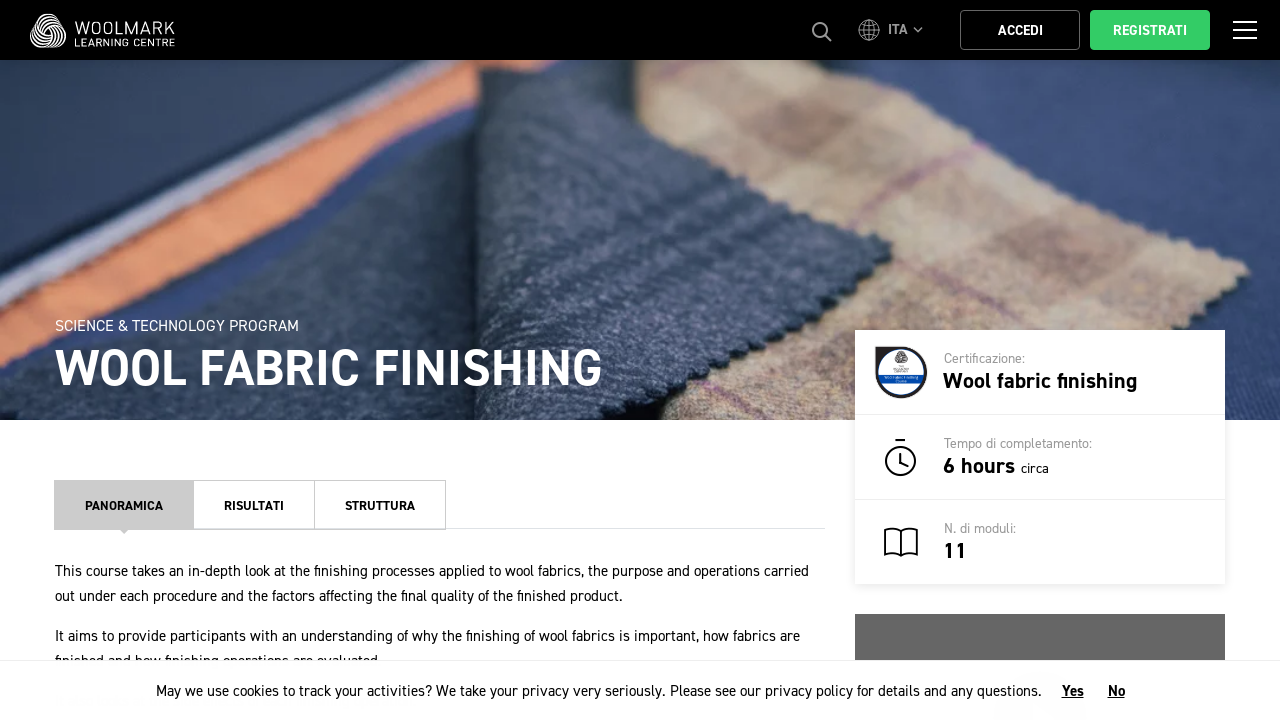

--- FILE ---
content_type: text/html; charset=utf-8
request_url: https://www.woolmarklearningcentre.com/it/program-library/wool-education-program/wool-fabric-finishing/
body_size: 15217
content:

<!DOCTYPE html>
<html lang="it">

<head>
    <meta http-equiv="X-UA-Compatible" content="IE=edge">
    <meta http-equiv="content-type" content="text/html; charset=utf-8">
    <meta name="viewport" content="width=device-width, initial-scale=1.0, maximum-scale=1">
    <meta name="format-detection" content="telephone=no">

    <title>Wool fabric finishing</title>

    <meta name="title" content="Wool fabric finishing" />
    <meta name="description" />
    <meta property="og:title" content="Wool fabric finishing" />

        <meta property="og:image" content="/globalassets/woolmark-learning-centre/04-science--technology-program/06-wool-fabric-finishing/wff-course-overview.jpg" />

    <!-- CSS -->
    <link rel="stylesheet" type="text/css" href="/Static/wlc/assets/css/styles.css?v=1.90.59" />
    <link rel="stylesheet" type="text/css" href="/Static/wlc/assets/css/styles-override.css?v=1.90.59" />

<link rel="apple-touch-icon" sizes="57x57" href="/Static/wlc/assets/favicon/apple-touch-icon-57x57.png">
<link rel="apple-touch-icon" sizes="60x60" href="/Static/wlc/assets/favicon/apple-touch-icon-60x60.png">
<link rel="apple-touch-icon" sizes="72x72" href="/Static/wlc/assets/favicon/apple-touch-icon-72x72.png">
<link rel="apple-touch-icon" sizes="76x76" href="/Static/wlc/assets/favicon/apple-touch-icon-76x76.png">
<link rel="apple-touch-icon" sizes="114x114" href="/Static/wlc/assets/favicon/apple-touch-icon-114x114.png">
<link rel="apple-touch-icon" sizes="120x120" href="/Static/wlc/assets/favicon/apple-touch-icon-120x120.png">
<link rel="apple-touch-icon" sizes="144x144" href="/Static/wlc/assets/favicon/apple-touch-icon-144x144.png">
<link rel="apple-touch-icon" sizes="152x152" href="/Static/wlc/assets/favicon/apple-touch-icon-152x152.png">
<link rel="apple-touch-icon" sizes="180x180" href="/Static/wlc/assets/favicon/apple-touch-icon-180x180.png">

<meta name="apple-mobile-web-app-capable" content="yes">
<meta name="apple-mobile-web-app-status-bar-style" content="black-translucent">
<meta name="apple-mobile-web-app-title" content="frontend-starter-kit">

<link rel="icon" type="image/png" sizes="228x228" href="/Static/wlc/assets/favicon/coast-228x228.png">
<link rel="manifest" href="/Static/wlc/assets/favicon/manifest.json">

<meta name="mobile-web-app-capable" content="yes">
<meta name="theme-color" content="transparent">
<meta name="application-name" content="frontend-starter-kit">

<link rel="icon" type="image/png" sizes="32x32" href="/Static/wlc/assets/favicon/favicon-32x32.png">
<link rel="icon" type="image/png" sizes="16x16" href="/Static/wlc/assets/favicon/favicon-16x16.png">
<link rel="shortcut icon" href="/Static/wlc/assets/favicon/favicon.ico">

<meta name="msapplication-TileColor" content="transparent">
<meta name="msapplication-TileImage" content="/Static/wlc/assets/favicon/mstile-144x144.png">
<meta name="msapplication-config" content="/Static/wlc/assets/favicon/browserconfig.xml">

<link rel="apple-touch-startup-image" media="(device-width: 320px) and (device-height: 480px) and (-webkit-device-pixel-ratio: 1)" href="/Static/wlc/assets/favicon/apple-touch-startup-image-320x460.png">
<link rel="apple-touch-startup-image" media="(device-width: 320px) and (device-height: 480px) and (-webkit-device-pixel-ratio: 2)" href="/Static/wlc/assets/favicon/apple-touch-startup-image-640x920.png">
<link rel="apple-touch-startup-image" media="(device-width: 320px) and (device-height: 568px) and (-webkit-device-pixel-ratio: 2)" href="/Static/wlc/assets/favicon/apple-touch-startup-image-640x1096.png">
<link rel="apple-touch-startup-image" media="(device-width: 375px) and (device-height: 667px) and (-webkit-device-pixel-ratio: 2)" href="/Static/wlc/assets/favicon/apple-touch-startup-image-750x1294.png">
<link rel="apple-touch-startup-image" media="(device-width: 414px) and (device-height: 736px) and (orientation: landscape) and (-webkit-device-pixel-ratio: 3)" href="/Static/wlc/assets/favicon/apple-touch-startup-image-1182x2208.png">
<link rel="apple-touch-startup-image" media="(device-width: 414px) and (device-height: 736px) and (orientation: portrait) and (-webkit-device-pixel-ratio: 3)" href="/Static/wlc/assets/favicon/apple-touch-startup-image-1242x2148.png">
<link rel="apple-touch-startup-image" media="(device-width: 768px) and (device-height: 1024px) and (orientation: landscape) and (-webkit-device-pixel-ratio: 1)" href="/Static/wlc/assets/favicon/apple-touch-startup-image-748x1024.png">
<link rel="apple-touch-startup-image" media="(device-width: 768px) and (device-height: 1024px) and (orientation: portrait) and (-webkit-device-pixel-ratio: 1)" href="/Static/wlc/assets/favicon/apple-touch-startup-image-768x1004.png">
<link rel="apple-touch-startup-image" media="(device-width: 768px) and (device-height: 1024px) and (orientation: landscape) and (-webkit-device-pixel-ratio: 2)" href="/Static/wlc/assets/favicon/apple-touch-startup-image-1496x2048.png">
<link rel="apple-touch-startup-image" media="(device-width: 768px) and (device-height: 1024px) and (orientation: portrait) and (-webkit-device-pixel-ratio: 2)" href="/Static/wlc/assets//favicon/apple-touch-startup-image-1536x2008.png">


    <link href="https://www.woolmarklearningcentre.com/program-library/wool-education-program/wool-fabric-finishing/" rel="canonical" />
    <link href="https://www.woolmarklearningcentre.com/program-library/wool-education-program/wool-fabric-finishing/" hreflang="en" rel="alternate" /><link href="https://www.woolmarklearningcentre.cn/program-library/wool-education-program/wool-fabric-finishing/" hreflang="zh" rel="alternate" />

    <script>
!function(T,l,y){var S=T.location,k="script",D="instrumentationKey",C="ingestionendpoint",I="disableExceptionTracking",E="ai.device.",b="toLowerCase",w="crossOrigin",N="POST",e="appInsightsSDK",t=y.name||"appInsights";(y.name||T[e])&&(T[e]=t);var n=T[t]||function(d){var g=!1,f=!1,m={initialize:!0,queue:[],sv:"5",version:2,config:d};function v(e,t){var n={},a="Browser";return n[E+"id"]=a[b](),n[E+"type"]=a,n["ai.operation.name"]=S&&S.pathname||"_unknown_",n["ai.internal.sdkVersion"]="javascript:snippet_"+(m.sv||m.version),{time:function(){var e=new Date;function t(e){var t=""+e;return 1===t.length&&(t="0"+t),t}return e.getUTCFullYear()+"-"+t(1+e.getUTCMonth())+"-"+t(e.getUTCDate())+"T"+t(e.getUTCHours())+":"+t(e.getUTCMinutes())+":"+t(e.getUTCSeconds())+"."+((e.getUTCMilliseconds()/1e3).toFixed(3)+"").slice(2,5)+"Z"}(),iKey:e,name:"Microsoft.ApplicationInsights."+e.replace(/-/g,"")+"."+t,sampleRate:100,tags:n,data:{baseData:{ver:2}}}}var h=d.url||y.src;if(h){function a(e){var t,n,a,i,r,o,s,c,u,p,l;g=!0,m.queue=[],f||(f=!0,t=h,s=function(){var e={},t=d.connectionString;if(t)for(var n=t.split(";"),a=0;a<n.length;a++){var i=n[a].split("=");2===i.length&&(e[i[0][b]()]=i[1])}if(!e[C]){var r=e.endpointsuffix,o=r?e.location:null;e[C]="https://"+(o?o+".":"")+"dc."+(r||"services.visualstudio.com")}return e}(),c=s[D]||d[D]||"",u=s[C],p=u?u+"/v2/track":d.endpointUrl,(l=[]).push((n="SDK LOAD Failure: Failed to load Application Insights SDK script (See stack for details)",a=t,i=p,(o=(r=v(c,"Exception")).data).baseType="ExceptionData",o.baseData.exceptions=[{typeName:"SDKLoadFailed",message:n.replace(/\./g,"-"),hasFullStack:!1,stack:n+"\nSnippet failed to load ["+a+"] -- Telemetry is disabled\nHelp Link: https://go.microsoft.com/fwlink/?linkid=2128109\nHost: "+(S&&S.pathname||"_unknown_")+"\nEndpoint: "+i,parsedStack:[]}],r)),l.push(function(e,t,n,a){var i=v(c,"Message"),r=i.data;r.baseType="MessageData";var o=r.baseData;return o.message='AI (Internal): 99 message:"'+("SDK LOAD Failure: Failed to load Application Insights SDK script (See stack for details) ("+n+")").replace(/\"/g,"")+'"',o.properties={endpoint:a},i}(0,0,t,p)),function(e,t){if(JSON){var n=T.fetch;if(n&&!y.useXhr)n(t,{method:N,body:JSON.stringify(e),mode:"cors"});else if(XMLHttpRequest){var a=new XMLHttpRequest;a.open(N,t),a.setRequestHeader("Content-type","application/json"),a.send(JSON.stringify(e))}}}(l,p))}function i(e,t){f||setTimeout(function(){!t&&m.core||a()},500)}var e=function(){var n=l.createElement(k);n.src=h;var e=y[w];return!e&&""!==e||"undefined"==n[w]||(n[w]=e),n.onload=i,n.onerror=a,n.onreadystatechange=function(e,t){"loaded"!==n.readyState&&"complete"!==n.readyState||i(0,t)},n}();y.ld<0?l.getElementsByTagName("head")[0].appendChild(e):setTimeout(function(){l.getElementsByTagName(k)[0].parentNode.appendChild(e)},y.ld||0)}try{m.cookie=l.cookie}catch(p){}function t(e){for(;e.length;)!function(t){m[t]=function(){var e=arguments;g||m.queue.push(function(){m[t].apply(m,e)})}}(e.pop())}var n="track",r="TrackPage",o="TrackEvent";t([n+"Event",n+"PageView",n+"Exception",n+"Trace",n+"DependencyData",n+"Metric",n+"PageViewPerformance","start"+r,"stop"+r,"start"+o,"stop"+o,"addTelemetryInitializer","setAuthenticatedUserContext","clearAuthenticatedUserContext","flush"]),m.SeverityLevel={Verbose:0,Information:1,Warning:2,Error:3,Critical:4};var s=(d.extensionConfig||{}).ApplicationInsightsAnalytics||{};if(!0!==d[I]&&!0!==s[I]){var c="onerror";t(["_"+c]);var u=T[c];T[c]=function(e,t,n,a,i){var r=u&&u(e,t,n,a,i);return!0!==r&&m["_"+c]({message:e,url:t,lineNumber:n,columnNumber:a,error:i}),r},d.autoExceptionInstrumented=!0}return m}(y.cfg);function a(){y.onInit&&y.onInit(n)}(T[t]=n).queue&&0===n.queue.length?(n.queue.push(a),n.trackPageView({})):a()}(window,document,{src: "https://js.monitor.azure.com/scripts/b/ai.2.gbl.min.js", crossOrigin: "anonymous", cfg: {instrumentationKey: '806f1313-bfb3-4cdb-9eaa-92f50242ceb8', disableCookiesUsage: false }});
</script>
 

<!-- Google Tag Manager -->
<script>(function(w,d,s,l,i){w[l]=w[l]||[];w[l].push({'gtm.start':
new Date().getTime(),event:'gtm.js'});var f=d.getElementsByTagName(s)[0],
j=d.createElement(s),dl=l!='dataLayer'?'&l='+l:'';j.async=true;j.src=
'https://www.googletagmanager.com/gtm.js?id='+i+dl;f.parentNode.insertBefore(j,f);
})(window,document,'script','dataLayer','GTM-MSHGQV7');</script>
<!-- End Google Tag Manager -->

<meta name="facebook-domain-verification" content="caiqpfeld3kwrck36z2g2y4xarv9c7" />


<style>

.socialShareWidget  {
display:none!important;
}

.programCoursesCarouselBlock-slider .slick-slide {
width:250px !important;

}

.programCoursesCarouselBlock-slider .card-title {
font-size: 20px !important;
}


</style>

<style>

@media (min-width: 992px) {

.hotspotBlock-row .col-lg-6  {
max-width: 45% !important;
}

.hotspotBlock-row .offset-lg-6 {
margin-left: 57% !important;
}
}

</style>

<script>
    function FireTrackingRequest(url, email) {
        if (url && email) {
            var trackingForm = $('#registration-on-success');
            if (trackingForm.length == 1) {
                trackingForm.attr('action', url);
                trackingForm.find('input[name="email"]').val(email);
                trackingForm.submit();
            }
        }
    };

    function CheckPardotLink() {
        var username = GetURLParamByName('username');
        if (username) {
            FireTrackingRequest("https://info.woolmarklearningcentre.com/l/982232/2022-06-02/41mfz", username);
        }
    };

    function GetURLParamByName(name) {
        var pageUrl = window.location.search.substring(1),
            urlVariables = pageUrl.split('&'),
            paramName,
            i;

        for (i = 0; i < urlVariables.length; i++) {
            paramName = urlVariables[i].split('=');

            if (paramName[0] === name) {
                return paramName[1] === undefined ? true : decodeURIComponent(paramName[1]);
            }
        }
        return false;
    };

        document.addEventListener('DOMContentLoaded', () => {
            $jqIDS(document).ready(function () {
                CheckPardotLink();
            });
        });
</script>

    <!--Root Page scripts-->
<!-- Google Tag Manager -->
<script>(function(w,d,s,l,i){w[l]=w[l]||[];w[l].push({'gtm.start':
new Date().getTime(),event:'gtm.js'});var f=d.getElementsByTagName(s)[0],
j=d.createElement(s),dl=l!='dataLayer'?'&l='+l:'';j.async=true;j.src=
'https://www.googletagmanager.com/gtm.js?id='+i+dl;f.parentNode.insertBefore(j,f);
})(window,document,'script','dataLayer','GTM-MSHGQV7');</script>
<!-- End Google Tag Manager -->

<!--Pardot-->
<script type='text/javascript'>
piAId = '983232';
piCId = '57074';
piHostname = 'info.woolmarklearningcentre.com';
(function() {
function async_load(){
var s = document.createElement('script'); s.type = 'text/javascript';
s.src = ('https:' == document.location.protocol ? 'https://' : 'http://') + piHostname + '/pd.js';
var c = document.getElementsByTagName('script')[0]; c.parentNode.insertBefore(s, c);
}
if(window.attachEvent) { window.attachEvent('onload', async_load); }
else { window.addEventListener('load', async_load, false); }
})();
</script>
<!--End Pardot-->
    <link rel="stylesheet" href="/Static/wlc/IDS/Styles/ids-bootstrap-plugin.css" />

    <link rel="stylesheet" href="/Static/wlc/IDS/Styles/ids-core-styles.css?v=1.90.59" />
    <link rel="stylesheet" href="/Static/IDS/Styles/ids-override.css" />
</head>
<body>

    
    

<!-- Google Tag Manager (noscript) -->
<noscript><iframe src="https://www.googletagmanager.com/ns.html?id=GTM-MSHGQV7"
height="0" width="0" style="display:none;visibility:hidden"></iframe></noscript>
<!-- End Google Tag Manager (noscript) -->


    <a href="#mainContent" class="sr-only sr-only-focusable">Vai al contenuto principale</a>

    <main class="tpl tpl--default">
        <div class="tpl-main">




<div class="tpl-header">
    <div class="siteHeaderWidget " data-wg="SiteHeaderWidget">
        <div class="siteHeaderWidget-top">
            <div class="siteHeaderWidget-top-inner">
                <div class="d-flex">
                    <div class="siteHeaderWidget-top-left">
                        <a class="siteHeaderWidget-top-logo" href="/it?enforce=true">
                            <img src="/globalassets/woolmark-learning-centre/awi-navigation-header-logo.svg" class="siteHeaderWidget-top-logo-image" alt="AWI Navigation Logo" />
                        </a>
                    </div>
                    <div class="siteHeaderWidget-top-middle flex-grow-1">
                        <div class="d-flex">
                            <div class="siteHeaderWidget-top-middle-inner mx-auto">
                                            <nav class="siteHeaderWidget-top-menu">
                                                <ul class="siteHeaderWidget-top-menu-nav">
                                                            <li class="siteHeaderWidget-top-menu-nav-item">
                                                                <a class="siteHeaderWidget-top-menu-nav-item-btn" title="Trova i corsi" href="/it/program-library/">Trova i corsi</a>
                                                            </li>
                                                            <li class="siteHeaderWidget-top-menu-nav-item dropdown hover-arrow">
                                                                <a class="siteHeaderWidget-top-menu-nav-item-btn dropdown-toggle" role="button" id="#-0" data-toggle="dropdown" aria-haspopup="true" aria-expanded="false"
                                                                   title="Pi&#xF9; apprendimento" href="/it/learn-about-wool/">Pi&#xF9; apprendimento</a>
                                                                <div class="siteHeaderWidget-top-menu-nav-dropdown dropdown-menu" aria-labelledby="#-0">
                                                                        <a class="dropdown-item" title="Per Insegnanti" href="/it/facilitators/">Per Insegnanti</a>
                                                                </div>
                                                            </li>
                                                            <li class="siteHeaderWidget-top-menu-nav-item dropdown hover-arrow">
                                                                <a class="siteHeaderWidget-top-menu-nav-item-btn dropdown-toggle" role="button" id="#-0" data-toggle="dropdown" aria-haspopup="true" aria-expanded="false"
                                                                   title="Concorsi" href="/it/wool4school/">Concorsi</a>
                                                                <div class="siteHeaderWidget-top-menu-nav-dropdown dropdown-menu" aria-labelledby="#-0">
                                                                        <a class="dropdown-item" title="Wool4School" href="/it/wool4school/">Wool4School</a>
                                                                        <a class="dropdown-item" title="Woolmark Performance Challenge" href="/it/woolmark-performance-challenge/">Woolmark Performance Challenge</a>
                                                                        <a class="dropdown-item" title="International Woolmark Prize" href="/it/international-woolmark-prize/">International Woolmark Prize</a>
                                                                </div>
                                                            </li>
                                                            <li class="siteHeaderWidget-top-menu-nav-item">
                                                                <a class="siteHeaderWidget-top-menu-nav-item-btn" title="Chi siamo" href="/it/about-us/">Chi siamo</a>
                                                            </li>
                                                </ul>
                                            </nav>
                            </div>
                        </div>
                    </div>
                    <div class="siteHeaderWidget-top-right">
                        <div class="d-flex align-items-center">
                            <div class="flex-grow-1"></div>
                            <button class="siteHeaderWidget-top-btn--search btn hover-arrow">
                                <i class="siteHeaderWidget-top-btn--search-icon icon icon--search"></i>
                            </button>

                            <div class="siteHeaderWidget-top-menu-lang dropdown hover-arrow">
                                    <a class="siteHeaderWidget-top-menu-lang-btn dropdown-toggle" href="https://www.woolmarklearningcentre.com/it/program-library/wool-education-program/wool-fabric-finishing/?enforce=true" role="button" id="siteHeaderWidgetTopMenuLangDropdown" data-toggle="dropdown" aria-expanded="false">
                                        <span class="siteHeaderWidget-top-menu-lang-btn-label">ITA</span>
                                    </a>

                                <div class="siteHeaderWidget-top-menu-lang-dropdown dropdown-menu pre-scrollable is-logged-in-false" aria-labelledby="siteHeaderWidgetTopMenuLangDropdown">
                                        <a class="dropdown-item" href="https://www.woolmarklearningcentre.com/it/program-library/wool-education-program/wool-fabric-finishing/?enforce=true" data-abbr="Italiano">Italiano</a>
                                        <a class="dropdown-item" href="https://www.woolmarklearningcentre.cn/program-library/wool-education-program/wool-fabric-finishing/?enforce=true" data-abbr="&#x4E2D;&#x6587;">&#x4E2D;&#x6587;</a>
                                        <a class="dropdown-item" href="https://www.woolmarklearningcentre.com/program-library/wool-education-program/wool-fabric-finishing/?enforce=true" data-abbr="English">English</a>
                                        <a class="dropdown-item" href="https://www.woolmarklearningcentre.com/fr/program-library/wool-education-program/wool-fabric-finishing/?enforce=true" data-abbr="Fran&#xE7;ais">Fran&#xE7;ais</a>
                                        <a class="dropdown-item" href="https://www.woolmarklearningcentre.com/de/program-library/wool-education-program/wool-fabric-finishing/?enforce=true" data-abbr="Deutsch">Deutsch</a>
                                        <a class="dropdown-item" href="https://www.woolmarklearningcentre.com/jp/program-library/wool-education-program/wool-fabric-finishing/?enforce=true" data-abbr="&#x65E5;&#x672C;&#x8A9E;">&#x65E5;&#x672C;&#x8A9E;</a>
                                        <a class="dropdown-item" href="https://www.woolmarklearningcentre.com/ko/program-library/wool-education-program/wool-fabric-finishing/?enforce=true" data-abbr="&#xD55C;&#xAD6D;&#xC5B4;">&#xD55C;&#xAD6D;&#xC5B4;</a>
                                        <a class="dropdown-item" href="https://www.woolmarklearningcentre.com/es/program-library/wool-education-program/wool-fabric-finishing/?enforce=true" data-abbr="Espa&#xF1;ol">Espa&#xF1;ol</a>
                                        <a class="dropdown-item" href="https://www.woolmarklearningcentre.com/es-mx/program-library/wool-education-program/wool-fabric-finishing/?enforce=true" data-abbr="Espa&#xF1;ol Mexicano">Espa&#xF1;ol Mexicano</a>
                                        <a class="dropdown-item" href="https://www.woolmarklearningcentre.com/vi/program-library/wool-education-program/wool-fabric-finishing/?enforce=true" data-abbr="Ti&#x1EBF;ng Vi&#x1EC7;t">Ti&#x1EBF;ng Vi&#x1EC7;t</a>
                                </div>
                            </div>                           
                                    <a class="siteHeaderWidget-top-btn--login-register btn" href="/it/login-page/">
                                        <i class="siteHeaderWidget-top-btn--login-register icon icon--user"></i>
                                    </a>                                   
                                    <a class="siteHeaderWidget-top-btn--login btn" href="/it/login-page/?ReturnUrl=https://www.woolmarklearningcentre.com/it/program-library/wool-education-program/wool-fabric-finishing/">
                                        <span class="siteHeaderWidget-top-btn--login-text">&#xA;&#x9;&#x9;&#x9;&#x9;&#x9;&#x9;Accedi&#xA;&#x9;&#x9;&#x9;&#x9;&#x9;</span>
                                    </a>
                                    <a class="siteHeaderWidget-top-btn--register btn" target="_blank" href="/it/registration-page/">
                                        <span class="siteHeaderWidget-top-btn--register-text">Registrati</span>
                                    </a>
                                <button class="siteHeaderWidget-top-btn--toggler btn">
                                    <i class="siteHeaderWidget-top-btn--toggler-icon--menu icon icon--menu"></i>
                                    <i class="siteHeaderWidget-top-btn--toggler-icon--close icon icon--close"></i>
                                </button>
                        </div>
                    </div>
                </div>
<div class="siteHeaderProfileDropdownWidget " data-blk="SiteHeaderProfileDropdownWidget">
    <div class="siteMenuWidget " data-wg="SiteMenuWidget" data-report-api="/api/report/counts">
        <div class="siteMenuWidget-menu">
            <ul>
                            <li>
                                <a class="siteMenuWidget-menu-link siteMenuWidget-menu-link--large" href="/it/program-library/">
                                    <span class="siteMenuWidget-menu-link-text">Trova i corsi</span>
                                </a>
                            </li>
                            <li class="hasSub dropdown">
                                <a class="siteMenuWidget-menu-link siteMenuWidget-menu-link--large dropdown-toggle" href="/it/learn-about-wool/" data-toggle="dropdown" aria-haspopup="true" aria-expanded="false">
                                    <span class="siteMenuWidget-menu-link-text">Pi&#xF9; apprendimento</span>
                                </a>
                                <ul class="siteMenuWidget-menu-nav-dropdown dropdown-menu" aria-labelledby="siteMenuWidgetTopMenuDropdown 0">
                                        <li>
                                            <a class="dropdown-item" href="/it/facilitators/" title="Per Insegnanti">Per Insegnanti</a>
                                        </li>
                                </ul>
                            </li>
                            <li class="hasSub dropdown">
                                <a class="siteMenuWidget-menu-link siteMenuWidget-menu-link--large dropdown-toggle" href="/it/wool4school/" data-toggle="dropdown" aria-haspopup="true" aria-expanded="false">
                                    <span class="siteMenuWidget-menu-link-text">Concorsi</span>
                                </a>
                                <ul class="siteMenuWidget-menu-nav-dropdown dropdown-menu" aria-labelledby="siteMenuWidgetTopMenuDropdown 0">
                                        <li>
                                            <a class="dropdown-item" href="/it/wool4school/" title="Wool4School">Wool4School</a>
                                        </li>
                                        <li>
                                            <a class="dropdown-item" href="/it/woolmark-performance-challenge/" title="Woolmark Performance Challenge">Woolmark Performance Challenge</a>
                                        </li>
                                        <li>
                                            <a class="dropdown-item" href="/it/international-woolmark-prize/" title="International Woolmark Prize">International Woolmark Prize</a>
                                        </li>
                                </ul>
                            </li>
                            <li>
                                <a class="siteMenuWidget-menu-link siteMenuWidget-menu-link--large" href="/it/about-us/">
                                    <span class="siteMenuWidget-menu-link-text">Chi siamo</span>
                                </a>
                            </li>
            </ul>
        </div>
    </div>
</div>
            </div>
        </div>
        <div class="siteHeaderSearchBarWidget " data-wg="SiteHeaderSearchBarWidget">
            <div class="d-flex">
                <form method="get" class="input-group siteHeaderSearchBarWidget-input-group" action="/it/search/">
                    <div class="input-group-prepend">
                        <button type="submit" class="search-submit"><i class="siteHeaderSearchBarWidget-icon--search icon icon--search"></i></button>
                    </div>
                    <input type="text" name="keyword" class="siteHeaderSearchBarWidget-input form-control" placeholder="&#xA;&#x9;&#x9;&#x9;&#x9;&#x9;&#x9;Cerco...&#xA;&#x9;&#x9;&#x9;&#x9;&#x9;">
                    <div class="input-group-append">
                        <button class="siteHeaderSearchBarWidget-btn btn">
                            <i class="siteHeaderSearchBarWidget-btn-icon icon icon--close"></i>
                        </button>
                    </div>
                </form>
            </div>
        </div>
    </div>


</div>            <div class="tpl-scroller">
                <div class="tpl-content">
                    


<div class="courseDetailsPage" data-pg="CourseDetailsPage" data-display-scroll-button="true">
    <div class="courseDetailsPage-banner" style="background-image: url(/globalassets/woolmark-learning-centre/04-science--technology-program/06-wool-fabric-finishing/wff-course-overview.jpg)">
        <div class="container">
            <div class="row">
                <div class="col col-12 col-md-7 col-lg-8">
                    <div class="courseDetailsPage-banner-heading">
                        <div class="courseDetailsPage-banner-heading-subtitle">
                            Science &amp; Technology Program
                        </div>
                        <div class="courseDetailsPage-banner-heading-title">
                            Wool fabric finishing
                        </div>
                    </div>
                </div>
            </div>
        </div>
    </div>

    <div class="container">
        <div class="mb-2">
            <div class="row">
                <div class="col-12 col-md-7 col-lg-8">
                    <ul class="courseDetailsPage-tabs nav nav-tabs" id="courseDetailsPage-tabs" role="tablist">
                        <li class="nav-item">
                            <a class="nav-link active" id="home-tab" data-toggle="tab" href="#overview" role="tab" aria-controls="overview" aria-selected="true">&#xA;&#x9;&#x9;&#x9;&#x9;&#x9;&#x9;Panoramica&#xA;&#x9;&#x9;&#x9;&#x9;&#x9;</a>
                        </li>
                        <li class="nav-item">
                            <a class="nav-link" id="profile-tab" data-toggle="tab" href="#outcomes" role="tab" aria-controls="outcomes" aria-selected="false">&#xA;&#x9;&#x9;&#x9;&#x9;&#x9;&#x9;Risultati&#xA;&#x9;&#x9;&#x9;&#x9;&#x9;</a>
                        </li>
                        <li class="nav-item">
                            <a class="nav-link" id="contact-tab" data-toggle="tab" href="#structure" role="tab" aria-controls="structure" aria-selected="false">&#xA;&#x9;&#x9;&#x9;&#x9;&#x9;&#x9;Struttura&#xA;&#x9;&#x9;&#x9;&#x9;&#x9;</a>
                        </li>
                    </ul>
                    <div class="tab-content" id="myTabContent">
                        <div class="courseDetailsPage-tabs-pane courseDetailsPage-tabs-pane--overview tab-pane fade show active" id="overview" role="tabpanel" aria-labelledby="overview-tab">
                            <div class="py-2">
                                <p>This course takes an in-depth look at the finishing processes applied to wool fabrics, the purpose and operations carried out under each procedure and the factors affecting the final quality of the finished product.</p>
<p>It aims to provide participants with an understanding of why the finishing of wool fabrics is important, how fabrics are finished and how finishing operations are evaluated.</p>
<p>It also looks at the side effects of each finishing operation.</p>
                            </div>
                        </div>
                        <div class="courseDetailsPage-tabs-pane courseDetailsPage-tabs-pane--outcomes tab-pane fade" id="outcomes" role="tabpanel" aria-labelledby="outcomes-tab">
                            <div class="py-2">
                                <p>By the end of this course, you should be able to:</p>
<ul>
<li>evaluate finished wool fabrics produced within a weaving or knitting mill</li>
<li>assess whether the material meets the aims of the finishing operation.</li>
</ul>
                            </div>
                        </div>
                        <div class="courseDetailsPage-tabs-pane courseDetailsPage-tabs-pane--structure tab-pane fade" id="structure" role="tabpanel" aria-labelledby="structure-tab">
                            <div class="py-2">
                                <ol>
<li>The aims of fabric finishing</li>
<li>Review of setting and felting</li>
<li>Wet finishing operations</li>
<li>Dry finishing operations</li>
<li>Typical worsted finishing routes</li>
<li>Chemical finishing methods</li>
<li>Assessment of fabric finishing</li>
<li>Fabric mechanics</li>
<li>Faults in finishing</li>
<li>Performance standards</li>
<li>Environmental issues</li>
</ol>
                            </div>
                        </div>
                        <div class="courseDetailsPage-tabs-pane courseDetailsPage-tabs-pane--faciliatorResources tab-pane fade" id="faciliatorResources" role="tabpanel" aria-labelledby="structure-tab">
                            <div class="py-2">
                                <div class="courseDetailsPage-sliderContainer">
                                    <div class="faciliatorResourcesBlock faciliatorResourcesBlock-slider"
                                         data-blk="FaciliatorResourcesBlock" data-auto-slide="False">
                                    </div>
                                </div>
                            </div>
                            <div class="modal fade" id="videoModal" tabindex="-1" role="dialog" aria-labelledby="videoModalLabel" aria-hidden="true">
                                <div class="modal-dialog" role="document">
                                    <div class="modal-content">
                                        <div class="modal-header">
                                            <button type="button" class="close" data-dismiss="modal" aria-label="Close">
                                                <span aria-hidden="true">&times;</span>
                                            </button>
                                        </div>
                                        <div class="modal-body">
                                            <iframe width="100%" height="480" src="" title="YouTube video player" frameborder="0" allow="autoplay;" allowfullscreen></iframe>
                                        </div>
                                    </div>
                                </div>
                            </div>
                        </div>
                    </div>
                </div>
                <div class="col-12 col-md-5 col-lg-4 courseDetailsPage-col--right order-first order-md-last">
                        <div class="courseDetailsPage-certificate">
                            <div class="card">
                                <div class="card-body">
                                    <div class="courseDetailsPage-certificate-row">
                                        <div class="courseDetailsPage-certificate-col--left">
                                            <img class="courseDetailsPage-certificate-image" src="/globalassets/woolmark-learning-centre/credly/wool-fabric-finishing-course-badge.png" alt="Wool fabric finishing" />
                                        </div>
                                        <div class="courseDetailsPage-certificate-col--right">
                                            <div class="courseDetailsPage-certificate-label">
                                                &#xA;&#x9;&#x9;&#x9;&#x9;&#x9;&#x9;Certificazione:&#xA;&#x9;&#x9;&#x9;&#x9;&#x9;
                                            </div>
                                            <div class="courseDetailsPage-certificate-text">
                                                Wool fabric finishing
                                            </div>
                                        </div>
                                    </div>
                                    <div class="courseDetailsPage-certificate-row">
                                        <div class="courseDetailsPage-certificate-col--left">
                                            <i class="courseDetailsPage-certificate-icon courseDetailsPage-certificate-icon--time icon icon--time"></i>
                                        </div>
                                        <div class="courseDetailsPage-certificate-col--right">
                                            <div class="courseDetailsPage-certificate-label">
                                                &#xA;&#x9;&#x9;&#x9;&#x9;&#x9;&#x9;Tempo di completamento:&#xA;&#x9;&#x9;&#x9;&#x9;&#x9;
                                            </div>
                                            <div class="courseDetailsPage-certificate-text">
                                                <span>6 hours</span>
                                                <span class="courseDetailsPage-certificate-text-annotation">&#xA;&#x9;&#x9;&#x9;&#x9;&#x9;&#x9;circa&#xA;&#x9;&#x9;&#x9;&#x9;&#x9;</span>
                                            </div>
                                        </div>
                                    </div>
                                    <div class="courseDetailsPage-certificate-row">
                                        <div class="courseDetailsPage-certificate-col--left">
                                            <i class="courseDetailsPage-certificate-icon icon icon--book"></i>
                                        </div>
                                        <div class="courseDetailsPage-certificate-col--right">
                                            <div class="courseDetailsPage-certificate-label">
                                                &#xA;&#x9;&#x9;&#x9;&#x9;&#x9;&#x9;N. di moduli:&#xA;&#x9;&#x9;&#x9;&#x9;&#x9;
                                            </div>
                                            <div class="courseDetailsPage-certificate-text">
                                                <span>11</span>
                                            </div>
                                        </div>
                                    </div>
                                </div>
                            </div>
                        </div>
                        <div class="courseDetailsPage-video">
                            
<div class="videoModalBlock"
     data-blk="VideoModalBlock"
     data-video-src-id="p_7t8b1dHTw"
     data-video-type="Youtube"
     data-button-view="false">

        <div class="videoModalBlock-videoContainer embed-responsive embed-responsive-16by9">
            <div class="videoModalBlock-thumbImage" style="background-image: url('https://img.youtube.com/vi/p_7t8b1dHTw/hqdefault.jpg');">
            </div>
            <img class="videoModalBlock-playIcon" src="/Static/wlc/assets/images/homepageHeroBannerBlock/homepage-play-icon.svg">
        </div>


<div class="modal fade bd-example-modal-lg" tabindex="-1" role="dialog" aria-labelledby="modal" aria-hidden="true">
    <div class="modal-dialog modal-lg">
        <div class="modal-content">
            <div class="modal-header">
                <div class="modal-header-text">
                    
                </div>
                <button type="button" class="close modal-button--close" data-dismiss="modal" aria-label="Close">
                    <span class="modal-button--close-text" aria-hidden="true">&times;</span>
                </button>
            </div>
            <div class="modal-body">
                
<div class="videoBlock" data-blk="VideoBlock">
    <div class="embed-responsive embed-responsive-16by9">
        <iframe class="videoBlock-iframe embed-responsive-item"
                src="https://www.youtube.com/embed/p_7t8b1dHTw"></iframe>
    </div>
</div>
            </div>
        </div>
    </div>
</div>


</div>
                        </div>
                    </div>
                
               
            </div>
        </div>
    </div>

    <div class="courseDetailsPage-coursesMoudlesContainer py-4">
        <div class="courseDetailsPage-coursesMoudlesContainer-topBackground"></div>
        <div class="courseDetailsPage-coursesMoudlesContainer-bottomBackground"></div>
        <img class="courseDetailsPage-coursesMoudlesContainer-wave svg" src="/Static/wlc/assets/svgs/bg-wave-background.svg" alt="Wave">
        <div class="container">

            <div class="courseDetailsPage-courseModules">
                <h4 class="mb-2"><i class="icon icon--book mr-1"></i>&#xA;&#x9;&#x9;&#x9;&#x9;&#x9;&#x9;Moduli:&#xA;&#x9;&#x9;&#x9;&#x9;&#x9; 11</h4>

                <div class="card" id="module102722">
                    <div class="courseDetailsPage-courseModule" data-id="102722">
                        <div class="courseDetailsPage-courseModule-row w-100">
                            <div class="courseDetailsPage-courseModule-col courseDetailsPage-courseModule-col--left">
                                <div class="courseDetailsPage-courseModule-image">
                                    <img class="courseDetailsPage-courseModule-image-inner" src="/globalassets/woolmark-learning-centre/04-science--technology-program/06-wool-fabric-finishing/module-01/m1-intro-image.jpg" alt="Module 1. The aims of fabric finishing">
                                </div>
                            </div>
                            <div class="courseDetailsPage-courseModule-col courseDetailsPage-courseModule-col--middle">
                                <div class="courseDetailsPage-courseModule-content-title">
                                    Module 1. The aims of fabric finishing
                                </div>
                                <div class="courseDetailsPage-courseModule-content-description">
                                    <p>This module explores the aims of the wool fabric finishing process, the types of fabrics that require finishing, the requirements of a finished fabric and the potential unwanted side effects that can occur during finishing operations.</p>
                                </div>
                                <div class="flex-grow-1"></div>
                                <div class="courseDetailsPage-courseModule-content-bottom">
                                    <div class="courseDetailsPage-courseModule-stats-row">
                                        <div class="courseDetailsPage-courseModule-stats-col courseDetailsPage-courseModule-stats-col--left">
                                            <i class="courseDetailsPage-courseModule-stats-icon courseDetailsPage-courseModule-stats-icon--time icon icon--time"></i>
                                        </div>
                                        <div class="courseDetailsPage-courseModule-stats-col courseDetailsPage-courseModule-stats-col--right">
                                            <div class="courseDetailsPage-courseModule-stats-detail">
                                                10
                                            </div>
                                        </div>
                                    </div>
                                    <div class="courseDetailsPage-courseModule-stats-row">
                                        <div class="courseDetailsPage-courseModule-stats-col courseDetailsPage-courseModule-stats-col--left">
                                            <div class="progressRadialCheckWidget" data-wg="ProgressRadialCheckWidget" data-percentage="0" data-diameter="20" data-icon="icon--tick">
    <canvas class="progressRadialCheckWidget-canvas"></canvas>
    <div class="progressRadialCheckWidget-circle">
        <i class="progressRadialCheckWidget-circle-icon icon"></i>
    </div>
</div>
                                        </div>
                                        <div class="courseDetailsPage-courseModule-stats-col courseDetailsPage-courseModule-stats-col--right">
                                            <div class="courseDetailsPage-courseModule-stats-detail">
                                                0/1 &#xA;&#x9;&#x9;&#x9;&#x9;&#x9;&#x9;Completato&#xA;&#x9;&#x9;&#x9;&#x9;&#x9;
                                            </div>
                                        </div>
                                    </div>
                                    <div class="courseDetailsPage-courseModule-share">

                                        <span class="courseDetailsPage-courseModule-share-text">&#xA;&#x9;&#x9;&#x9;&#x9;&#x9;&#x9;Condividi&#xA;&#x9;&#x9;&#x9;&#x9;&#x9;</span>

                                                
<div class="courseDetailsSocialShareWidget " data-wg="CourseDetailsSocialShareWidget" data-url-to-share="">
    <a class="courseDetailsSocialShareWidget-button courseDetailsSocialShareWidget-button--share" href="" role="button">
        <i class="courseDetailsSocialShareWidget-button-icon icon icon--redo"></i>
    </a>
    <div class="courseDetailsSocialShareWidget-icons">
        <a href="http://www.facebook.com/sharer.php?u=https://www.woolmarklearningcentre.com/it/program-library/wool-education-program/wool-fabric-finishing/#module102722" target="_blank" class="courseDetailsSocialShareWidget-button" data-append-link="true" role="button">
            <i class="courseDetailsSocialShareWidget-button-icon icon icon--facebook"></i>
        </a>
        <a href="https://twitter.com/share?url=https://www.woolmarklearningcentre.com/it/program-library/wool-education-program/wool-fabric-finishing/#module102722" target="_blank" class="courseDetailsSocialShareWidget-button" data-append-link="true" role="button">
            <i class="courseDetailsSocialShareWidget-button-icon icon icon--twitter"></i>
        </a>
        <a href="http://www.linkedin.com/shareArticle?mini=true&url=https://www.woolmarklearningcentre.com/it/program-library/wool-education-program/wool-fabric-finishing/#module102722" target="_blank" class="courseDetailsSocialShareWidget-button" data-append-link="true" role="button">
            <i class="courseDetailsSocialShareWidget-button-icon icon icon--linkedin"></i>
        </a>
        <a href="https://www.instagram.com/thewoolmarkcompany/?hl=en" target="_blank" class="courseDetailsSocialShareWidget-button" data-append-link="" role="button">
            <i class="courseDetailsSocialShareWidget-button-icon icon icon--instagram"></i>
        </a>


        <a href="mailto:?subject=Woolmark Learning Centre : Module&body=Visit https://www.woolmarklearningcentre.com/it/program-library/wool-education-program/wool-fabric-finishing/#module102722" target="_blank" class="courseDetailsSocialShareWidget-button" data-append-link="" role="button">
            <i class="courseDetailsSocialShareWidget-button-icon icon icon--email"></i>
        </a>





    </div>
</div>

                                    </div>
                                </div>
                            </div>
                            <div class="courseDetailsPage-courseModule-col courseDetailsPage-courseModule-col--right">
                                <div class="courseDetailsPage-courseModule-stats">
                                    <div class="courseDetailsPage-courseModule-stats-row">
                                        <div class="courseDetailsPage-courseModule-stats-col courseDetailsPage-courseModule-stats-col--left">
                                            <i class="courseDetailsPage-courseModule-stats-icon courseDetailsPage-courseModule-stats-icon--time icon icon--time"></i>
                                        </div>
                                        <div class="courseDetailsPage-courseModule-stats-col courseDetailsPage-courseModule-stats-col--right">
                                            <div class="courseDetailsPage-courseModule-stats-detail">
                                                10
                                            </div>
                                        </div>
                                    </div>
                                    <div class="courseDetailsPage-courseModule-stats-row">
                                        <div class="courseDetailsPage-courseModule-stats-col courseDetailsPage-courseModule-stats-col--left">
                                            <div class="progressRadialCheckWidget" data-wg="ProgressRadialCheckWidget" data-percentage="0" data-diameter="20" data-icon="icon--tick">
    <canvas class="progressRadialCheckWidget-canvas"></canvas>
    <div class="progressRadialCheckWidget-circle">
        <i class="progressRadialCheckWidget-circle-icon icon"></i>
    </div>
</div>
                                        </div>
                                        <div class="courseDetailsPage-courseModule-stats-col courseDetailsPage-courseModule-stats-col--right">
                                            <div class="courseDetailsPage-courseModule-stats-detail">
                                                0/1 &#xA;&#x9;&#x9;&#x9;&#x9;&#x9;&#x9;Completato&#xA;&#x9;&#x9;&#x9;&#x9;&#x9;
                                            </div>
                                        </div>
                                    </div>
                                    <div class="courseDetailsPage-courseModule-buttons">
                                        <div class="courseDetailsPage-courseModule-buttons-btnContainer">
                                            <a href="/it/program-library/wool-education-program/wool-fabric-finishing/module-1-the-aims-of-fabric-finishing/topic-1-an-overview-of-wool-fabric-finishing/" class="courseDetailsPage-courseModule-buttons-btn btn btn-primary btn-sm btn-block">&#xA;&#x9;&#x9;&#x9;&#x9;&#x9;&#x9;Inizia&#xA;&#x9;&#x9;&#x9;&#x9;&#x9;</a>
                                        </div>
                                        <!-- Dropdown Btn does not have btn style as this is for a width adjustment on mobile -->
                                        <div class="courseDetailsPage-courseModule-buttons-dropdown dropdown">
                                            <button class="courseDetailsPage-courseModule-button courseDetailsPage-courseModule-button--topic btn btn-sm btn-block dropdown-toggle" type="button" id="courseDetailsPage-courseModule-dropdown--0" data-toggle="dropdown" aria-haspopup="true" aria-expanded="false">
                                                <i class="courseDetailsPage-courseModule-button--topic-icon icon icon--menu-topics" aria-hidden="true"></i>
                                                <span>&#xA;&#x9;&#x9;&#x9;&#x9;&#x9;&#x9;Argomenti&#xA;&#x9;&#x9;&#x9;&#x9;&#x9;</span>
                                            </button>
                                            <div class="courseDetailsPage-courseModule-topics dropdown-menu dropdown-menu-right" aria-labelledby="courseDetailsPage-courseModule-dropdown--0">
                                                <a class="courseDetailsPage-courseModule-topics-item dropdown-item" href="/it/program-library/wool-education-program/wool-fabric-finishing/module-1-the-aims-of-fabric-finishing/topic-1-an-overview-of-wool-fabric-finishing/">
                                                    <span class="courseDetailsPage-courseModule-topics-item-inner">
                                                        <span class="courseDetailsPage-courseModule-topics-item-index">1.</span>
                                                        <span class="courseDetailsPage-courseModule-topics-item-text">An overview of wool fabric finishing</span>
                                                        <div class="progressRadialCheckWidget" data-wg="ProgressRadialCheckWidget" data-percentage="0" data-diameter="20" data-icon="icon--tick">
    <canvas class="progressRadialCheckWidget-canvas"></canvas>
    <div class="progressRadialCheckWidget-circle">
        <i class="progressRadialCheckWidget-circle-icon icon"></i>
    </div>
</div>
                                                    </span>
                                                </a>
                                            </div>
                                        </div>
                                    </div>
                                </div>
                            </div>
                        </div>
                    </div>
                </div>
                <div class="card" id="module102725">
                    <div class="courseDetailsPage-courseModule" data-id="102725">
                        <div class="courseDetailsPage-courseModule-row w-100">
                            <div class="courseDetailsPage-courseModule-col courseDetailsPage-courseModule-col--left">
                                <div class="courseDetailsPage-courseModule-image">
                                    <img class="courseDetailsPage-courseModule-image-inner" src="/globalassets/woolmark-learning-centre/04-science--technology-program/06-wool-fabric-finishing/module-02/m2-intro-image.jpg" alt="Module 2: Review of setting and felting">
                                </div>
                            </div>
                            <div class="courseDetailsPage-courseModule-col courseDetailsPage-courseModule-col--middle">
                                <div class="courseDetailsPage-courseModule-content-title">
                                    Module 2: Review of setting and felting
                                </div>
                                <div class="courseDetailsPage-courseModule-content-description">
                                    <p>This module provides a brief review of chemistry and physics of setting and felting in wool fibres and fabrics. Both processes play a prominent role in fabric finishing operations.</p>
                                </div>
                                <div class="flex-grow-1"></div>
                                <div class="courseDetailsPage-courseModule-content-bottom">
                                    <div class="courseDetailsPage-courseModule-stats-row">
                                        <div class="courseDetailsPage-courseModule-stats-col courseDetailsPage-courseModule-stats-col--left">
                                            <i class="courseDetailsPage-courseModule-stats-icon courseDetailsPage-courseModule-stats-icon--time icon icon--time"></i>
                                        </div>
                                        <div class="courseDetailsPage-courseModule-stats-col courseDetailsPage-courseModule-stats-col--right">
                                            <div class="courseDetailsPage-courseModule-stats-detail">
                                                20
                                            </div>
                                        </div>
                                    </div>
                                    <div class="courseDetailsPage-courseModule-stats-row">
                                        <div class="courseDetailsPage-courseModule-stats-col courseDetailsPage-courseModule-stats-col--left">
                                            <div class="progressRadialCheckWidget" data-wg="ProgressRadialCheckWidget" data-percentage="0" data-diameter="20" data-icon="icon--tick">
    <canvas class="progressRadialCheckWidget-canvas"></canvas>
    <div class="progressRadialCheckWidget-circle">
        <i class="progressRadialCheckWidget-circle-icon icon"></i>
    </div>
</div>
                                        </div>
                                        <div class="courseDetailsPage-courseModule-stats-col courseDetailsPage-courseModule-stats-col--right">
                                            <div class="courseDetailsPage-courseModule-stats-detail">
                                                0/2 &#xA;&#x9;&#x9;&#x9;&#x9;&#x9;&#x9;Completato&#xA;&#x9;&#x9;&#x9;&#x9;&#x9;
                                            </div>
                                        </div>
                                    </div>
                                    <div class="courseDetailsPage-courseModule-share">

                                        <span class="courseDetailsPage-courseModule-share-text">&#xA;&#x9;&#x9;&#x9;&#x9;&#x9;&#x9;Condividi&#xA;&#x9;&#x9;&#x9;&#x9;&#x9;</span>

                                                
<div class="courseDetailsSocialShareWidget " data-wg="CourseDetailsSocialShareWidget" data-url-to-share="">
    <a class="courseDetailsSocialShareWidget-button courseDetailsSocialShareWidget-button--share" href="" role="button">
        <i class="courseDetailsSocialShareWidget-button-icon icon icon--redo"></i>
    </a>
    <div class="courseDetailsSocialShareWidget-icons">
        <a href="http://www.facebook.com/sharer.php?u=https://www.woolmarklearningcentre.com/it/program-library/wool-education-program/wool-fabric-finishing/#module102725" target="_blank" class="courseDetailsSocialShareWidget-button" data-append-link="true" role="button">
            <i class="courseDetailsSocialShareWidget-button-icon icon icon--facebook"></i>
        </a>
        <a href="https://twitter.com/share?url=https://www.woolmarklearningcentre.com/it/program-library/wool-education-program/wool-fabric-finishing/#module102725" target="_blank" class="courseDetailsSocialShareWidget-button" data-append-link="true" role="button">
            <i class="courseDetailsSocialShareWidget-button-icon icon icon--twitter"></i>
        </a>
        <a href="http://www.linkedin.com/shareArticle?mini=true&url=https://www.woolmarklearningcentre.com/it/program-library/wool-education-program/wool-fabric-finishing/#module102725" target="_blank" class="courseDetailsSocialShareWidget-button" data-append-link="true" role="button">
            <i class="courseDetailsSocialShareWidget-button-icon icon icon--linkedin"></i>
        </a>
        <a href="https://www.instagram.com/thewoolmarkcompany/?hl=en" target="_blank" class="courseDetailsSocialShareWidget-button" data-append-link="" role="button">
            <i class="courseDetailsSocialShareWidget-button-icon icon icon--instagram"></i>
        </a>


        <a href="mailto:?subject=Woolmark Learning Centre : Module&body=Visit https://www.woolmarklearningcentre.com/it/program-library/wool-education-program/wool-fabric-finishing/#module102725" target="_blank" class="courseDetailsSocialShareWidget-button" data-append-link="" role="button">
            <i class="courseDetailsSocialShareWidget-button-icon icon icon--email"></i>
        </a>





    </div>
</div>

                                    </div>
                                </div>
                            </div>
                            <div class="courseDetailsPage-courseModule-col courseDetailsPage-courseModule-col--right">
                                <div class="courseDetailsPage-courseModule-stats">
                                    <div class="courseDetailsPage-courseModule-stats-row">
                                        <div class="courseDetailsPage-courseModule-stats-col courseDetailsPage-courseModule-stats-col--left">
                                            <i class="courseDetailsPage-courseModule-stats-icon courseDetailsPage-courseModule-stats-icon--time icon icon--time"></i>
                                        </div>
                                        <div class="courseDetailsPage-courseModule-stats-col courseDetailsPage-courseModule-stats-col--right">
                                            <div class="courseDetailsPage-courseModule-stats-detail">
                                                20
                                            </div>
                                        </div>
                                    </div>
                                    <div class="courseDetailsPage-courseModule-stats-row">
                                        <div class="courseDetailsPage-courseModule-stats-col courseDetailsPage-courseModule-stats-col--left">
                                            <div class="progressRadialCheckWidget" data-wg="ProgressRadialCheckWidget" data-percentage="0" data-diameter="20" data-icon="icon--tick">
    <canvas class="progressRadialCheckWidget-canvas"></canvas>
    <div class="progressRadialCheckWidget-circle">
        <i class="progressRadialCheckWidget-circle-icon icon"></i>
    </div>
</div>
                                        </div>
                                        <div class="courseDetailsPage-courseModule-stats-col courseDetailsPage-courseModule-stats-col--right">
                                            <div class="courseDetailsPage-courseModule-stats-detail">
                                                0/2 &#xA;&#x9;&#x9;&#x9;&#x9;&#x9;&#x9;Completato&#xA;&#x9;&#x9;&#x9;&#x9;&#x9;
                                            </div>
                                        </div>
                                    </div>
                                    <div class="courseDetailsPage-courseModule-buttons">
                                        <div class="courseDetailsPage-courseModule-buttons-btnContainer">
                                            <a href="/it/program-library/wool-education-program/wool-fabric-finishing/module-2-review-of-setting-and-felting/topic-1-the-setting-of-wool/" class="courseDetailsPage-courseModule-buttons-btn btn btn-primary btn-sm btn-block">&#xA;&#x9;&#x9;&#x9;&#x9;&#x9;&#x9;Inizia&#xA;&#x9;&#x9;&#x9;&#x9;&#x9;</a>
                                        </div>
                                        <!-- Dropdown Btn does not have btn style as this is for a width adjustment on mobile -->
                                        <div class="courseDetailsPage-courseModule-buttons-dropdown dropdown">
                                            <button class="courseDetailsPage-courseModule-button courseDetailsPage-courseModule-button--topic btn btn-sm btn-block dropdown-toggle" type="button" id="courseDetailsPage-courseModule-dropdown--0" data-toggle="dropdown" aria-haspopup="true" aria-expanded="false">
                                                <i class="courseDetailsPage-courseModule-button--topic-icon icon icon--menu-topics" aria-hidden="true"></i>
                                                <span>&#xA;&#x9;&#x9;&#x9;&#x9;&#x9;&#x9;Argomenti&#xA;&#x9;&#x9;&#x9;&#x9;&#x9;</span>
                                            </button>
                                            <div class="courseDetailsPage-courseModule-topics dropdown-menu dropdown-menu-right" aria-labelledby="courseDetailsPage-courseModule-dropdown--0">
                                                <a class="courseDetailsPage-courseModule-topics-item dropdown-item" href="/it/program-library/wool-education-program/wool-fabric-finishing/module-2-review-of-setting-and-felting/topic-1-the-setting-of-wool/">
                                                    <span class="courseDetailsPage-courseModule-topics-item-inner">
                                                        <span class="courseDetailsPage-courseModule-topics-item-index">1.</span>
                                                        <span class="courseDetailsPage-courseModule-topics-item-text">The setting of wool</span>
                                                        <div class="progressRadialCheckWidget" data-wg="ProgressRadialCheckWidget" data-percentage="0" data-diameter="20" data-icon="icon--tick">
    <canvas class="progressRadialCheckWidget-canvas"></canvas>
    <div class="progressRadialCheckWidget-circle">
        <i class="progressRadialCheckWidget-circle-icon icon"></i>
    </div>
</div>
                                                    </span>
                                                </a>
                                                <a class="courseDetailsPage-courseModule-topics-item dropdown-item" href="/it/program-library/wool-education-program/wool-fabric-finishing/module-2-review-of-setting-and-felting/topic-2-dimensional-change-in-wool-fabric/">
                                                    <span class="courseDetailsPage-courseModule-topics-item-inner">
                                                        <span class="courseDetailsPage-courseModule-topics-item-index">2.</span>
                                                        <span class="courseDetailsPage-courseModule-topics-item-text">Dimensional change in wool fabric</span>
                                                        <div class="progressRadialCheckWidget" data-wg="ProgressRadialCheckWidget" data-percentage="0" data-diameter="20" data-icon="icon--tick">
    <canvas class="progressRadialCheckWidget-canvas"></canvas>
    <div class="progressRadialCheckWidget-circle">
        <i class="progressRadialCheckWidget-circle-icon icon"></i>
    </div>
</div>
                                                    </span>
                                                </a>
                                            </div>
                                        </div>
                                    </div>
                                </div>
                            </div>
                        </div>
                    </div>
                </div>
                <div class="card" id="module102741">
                    <div class="courseDetailsPage-courseModule" data-id="102741">
                        <div class="courseDetailsPage-courseModule-row w-100">
                            <div class="courseDetailsPage-courseModule-col courseDetailsPage-courseModule-col--left">
                                <div class="courseDetailsPage-courseModule-image">
                                    <img class="courseDetailsPage-courseModule-image-inner" src="/globalassets/woolmark-learning-centre/04-science--technology-program/06-wool-fabric-finishing/module-03/m3-intro-image.jpg" alt="Module 3: Wet finishing operations">
                                </div>
                            </div>
                            <div class="courseDetailsPage-courseModule-col courseDetailsPage-courseModule-col--middle">
                                <div class="courseDetailsPage-courseModule-content-title">
                                    Module 3: Wet finishing operations
                                </div>
                                <div class="courseDetailsPage-courseModule-content-description">
                                    <p>This module explores pre-finishing operations, wet finishing operations (including: pre-setting, scouring, milling, rope opening, wet raising, hydroextraction and stenter drying), the role of water quality in finishing and highlights the potential unwanted side-effects of each process.</p>
                                </div>
                                <div class="flex-grow-1"></div>
                                <div class="courseDetailsPage-courseModule-content-bottom">
                                    <div class="courseDetailsPage-courseModule-stats-row">
                                        <div class="courseDetailsPage-courseModule-stats-col courseDetailsPage-courseModule-stats-col--left">
                                            <i class="courseDetailsPage-courseModule-stats-icon courseDetailsPage-courseModule-stats-icon--time icon icon--time"></i>
                                        </div>
                                        <div class="courseDetailsPage-courseModule-stats-col courseDetailsPage-courseModule-stats-col--right">
                                            <div class="courseDetailsPage-courseModule-stats-detail">
                                                100 minutes
                                            </div>
                                        </div>
                                    </div>
                                    <div class="courseDetailsPage-courseModule-stats-row">
                                        <div class="courseDetailsPage-courseModule-stats-col courseDetailsPage-courseModule-stats-col--left">
                                            <div class="progressRadialCheckWidget" data-wg="ProgressRadialCheckWidget" data-percentage="0" data-diameter="20" data-icon="icon--tick">
    <canvas class="progressRadialCheckWidget-canvas"></canvas>
    <div class="progressRadialCheckWidget-circle">
        <i class="progressRadialCheckWidget-circle-icon icon"></i>
    </div>
</div>
                                        </div>
                                        <div class="courseDetailsPage-courseModule-stats-col courseDetailsPage-courseModule-stats-col--right">
                                            <div class="courseDetailsPage-courseModule-stats-detail">
                                                0/10 &#xA;&#x9;&#x9;&#x9;&#x9;&#x9;&#x9;Completato&#xA;&#x9;&#x9;&#x9;&#x9;&#x9;
                                            </div>
                                        </div>
                                    </div>
                                    <div class="courseDetailsPage-courseModule-share">

                                        <span class="courseDetailsPage-courseModule-share-text">&#xA;&#x9;&#x9;&#x9;&#x9;&#x9;&#x9;Condividi&#xA;&#x9;&#x9;&#x9;&#x9;&#x9;</span>

                                                
<div class="courseDetailsSocialShareWidget " data-wg="CourseDetailsSocialShareWidget" data-url-to-share="">
    <a class="courseDetailsSocialShareWidget-button courseDetailsSocialShareWidget-button--share" href="" role="button">
        <i class="courseDetailsSocialShareWidget-button-icon icon icon--redo"></i>
    </a>
    <div class="courseDetailsSocialShareWidget-icons">
        <a href="http://www.facebook.com/sharer.php?u=https://www.woolmarklearningcentre.com/it/program-library/wool-education-program/wool-fabric-finishing/#module102741" target="_blank" class="courseDetailsSocialShareWidget-button" data-append-link="true" role="button">
            <i class="courseDetailsSocialShareWidget-button-icon icon icon--facebook"></i>
        </a>
        <a href="https://twitter.com/share?url=https://www.woolmarklearningcentre.com/it/program-library/wool-education-program/wool-fabric-finishing/#module102741" target="_blank" class="courseDetailsSocialShareWidget-button" data-append-link="true" role="button">
            <i class="courseDetailsSocialShareWidget-button-icon icon icon--twitter"></i>
        </a>
        <a href="http://www.linkedin.com/shareArticle?mini=true&url=https://www.woolmarklearningcentre.com/it/program-library/wool-education-program/wool-fabric-finishing/#module102741" target="_blank" class="courseDetailsSocialShareWidget-button" data-append-link="true" role="button">
            <i class="courseDetailsSocialShareWidget-button-icon icon icon--linkedin"></i>
        </a>
        <a href="https://www.instagram.com/thewoolmarkcompany/?hl=en" target="_blank" class="courseDetailsSocialShareWidget-button" data-append-link="" role="button">
            <i class="courseDetailsSocialShareWidget-button-icon icon icon--instagram"></i>
        </a>


        <a href="mailto:?subject=Woolmark Learning Centre : Module&body=Visit https://www.woolmarklearningcentre.com/it/program-library/wool-education-program/wool-fabric-finishing/#module102741" target="_blank" class="courseDetailsSocialShareWidget-button" data-append-link="" role="button">
            <i class="courseDetailsSocialShareWidget-button-icon icon icon--email"></i>
        </a>





    </div>
</div>

                                    </div>
                                </div>
                            </div>
                            <div class="courseDetailsPage-courseModule-col courseDetailsPage-courseModule-col--right">
                                <div class="courseDetailsPage-courseModule-stats">
                                    <div class="courseDetailsPage-courseModule-stats-row">
                                        <div class="courseDetailsPage-courseModule-stats-col courseDetailsPage-courseModule-stats-col--left">
                                            <i class="courseDetailsPage-courseModule-stats-icon courseDetailsPage-courseModule-stats-icon--time icon icon--time"></i>
                                        </div>
                                        <div class="courseDetailsPage-courseModule-stats-col courseDetailsPage-courseModule-stats-col--right">
                                            <div class="courseDetailsPage-courseModule-stats-detail">
                                                100 minutes
                                            </div>
                                        </div>
                                    </div>
                                    <div class="courseDetailsPage-courseModule-stats-row">
                                        <div class="courseDetailsPage-courseModule-stats-col courseDetailsPage-courseModule-stats-col--left">
                                            <div class="progressRadialCheckWidget" data-wg="ProgressRadialCheckWidget" data-percentage="0" data-diameter="20" data-icon="icon--tick">
    <canvas class="progressRadialCheckWidget-canvas"></canvas>
    <div class="progressRadialCheckWidget-circle">
        <i class="progressRadialCheckWidget-circle-icon icon"></i>
    </div>
</div>
                                        </div>
                                        <div class="courseDetailsPage-courseModule-stats-col courseDetailsPage-courseModule-stats-col--right">
                                            <div class="courseDetailsPage-courseModule-stats-detail">
                                                0/10 &#xA;&#x9;&#x9;&#x9;&#x9;&#x9;&#x9;Completato&#xA;&#x9;&#x9;&#x9;&#x9;&#x9;
                                            </div>
                                        </div>
                                    </div>
                                    <div class="courseDetailsPage-courseModule-buttons">
                                        <div class="courseDetailsPage-courseModule-buttons-btnContainer">
                                            <a href="/it/program-library/wool-education-program/wool-fabric-finishing/module-3-wet-finishing-operations/topic-1-aims-of-wet-finishing/" class="courseDetailsPage-courseModule-buttons-btn btn btn-primary btn-sm btn-block">&#xA;&#x9;&#x9;&#x9;&#x9;&#x9;&#x9;Inizia&#xA;&#x9;&#x9;&#x9;&#x9;&#x9;</a>
                                        </div>
                                        <!-- Dropdown Btn does not have btn style as this is for a width adjustment on mobile -->
                                        <div class="courseDetailsPage-courseModule-buttons-dropdown dropdown">
                                            <button class="courseDetailsPage-courseModule-button courseDetailsPage-courseModule-button--topic btn btn-sm btn-block dropdown-toggle" type="button" id="courseDetailsPage-courseModule-dropdown--0" data-toggle="dropdown" aria-haspopup="true" aria-expanded="false">
                                                <i class="courseDetailsPage-courseModule-button--topic-icon icon icon--menu-topics" aria-hidden="true"></i>
                                                <span>&#xA;&#x9;&#x9;&#x9;&#x9;&#x9;&#x9;Argomenti&#xA;&#x9;&#x9;&#x9;&#x9;&#x9;</span>
                                            </button>
                                            <div class="courseDetailsPage-courseModule-topics dropdown-menu dropdown-menu-right" aria-labelledby="courseDetailsPage-courseModule-dropdown--0">
                                                <a class="courseDetailsPage-courseModule-topics-item dropdown-item" href="/it/program-library/wool-education-program/wool-fabric-finishing/module-3-wet-finishing-operations/topic-1-aims-of-wet-finishing/">
                                                    <span class="courseDetailsPage-courseModule-topics-item-inner">
                                                        <span class="courseDetailsPage-courseModule-topics-item-index">1.</span>
                                                        <span class="courseDetailsPage-courseModule-topics-item-text">Aims of wet finishing</span>
                                                        <div class="progressRadialCheckWidget" data-wg="ProgressRadialCheckWidget" data-percentage="0" data-diameter="20" data-icon="icon--tick">
    <canvas class="progressRadialCheckWidget-canvas"></canvas>
    <div class="progressRadialCheckWidget-circle">
        <i class="progressRadialCheckWidget-circle-icon icon"></i>
    </div>
</div>
                                                    </span>
                                                </a>
                                                <a class="courseDetailsPage-courseModule-topics-item dropdown-item" href="/it/program-library/wool-education-program/wool-fabric-finishing/module-3-wet-finishing-operations/topic-2-pre-finishing-operations/">
                                                    <span class="courseDetailsPage-courseModule-topics-item-inner">
                                                        <span class="courseDetailsPage-courseModule-topics-item-index">2.</span>
                                                        <span class="courseDetailsPage-courseModule-topics-item-text">Pre-finishing operations</span>
                                                        <div class="progressRadialCheckWidget" data-wg="ProgressRadialCheckWidget" data-percentage="0" data-diameter="20" data-icon="icon--tick">
    <canvas class="progressRadialCheckWidget-canvas"></canvas>
    <div class="progressRadialCheckWidget-circle">
        <i class="progressRadialCheckWidget-circle-icon icon"></i>
    </div>
</div>
                                                    </span>
                                                </a>
                                                <a class="courseDetailsPage-courseModule-topics-item dropdown-item" href="/it/program-library/wool-education-program/wool-fabric-finishing/module-3-wet-finishing-operations/topic-3-pre-setting-operations/">
                                                    <span class="courseDetailsPage-courseModule-topics-item-inner">
                                                        <span class="courseDetailsPage-courseModule-topics-item-index">3.</span>
                                                        <span class="courseDetailsPage-courseModule-topics-item-text">Pre-setting operations</span>
                                                        <div class="progressRadialCheckWidget" data-wg="ProgressRadialCheckWidget" data-percentage="0" data-diameter="20" data-icon="icon--tick">
    <canvas class="progressRadialCheckWidget-canvas"></canvas>
    <div class="progressRadialCheckWidget-circle">
        <i class="progressRadialCheckWidget-circle-icon icon"></i>
    </div>
</div>
                                                    </span>
                                                </a>
                                                <a class="courseDetailsPage-courseModule-topics-item dropdown-item" href="/it/program-library/wool-education-program/wool-fabric-finishing/module-3-wet-finishing-operations/topic-4-scouring-during-finishing/">
                                                    <span class="courseDetailsPage-courseModule-topics-item-inner">
                                                        <span class="courseDetailsPage-courseModule-topics-item-index">4.</span>
                                                        <span class="courseDetailsPage-courseModule-topics-item-text">Scouring during finishing</span>
                                                        <div class="progressRadialCheckWidget" data-wg="ProgressRadialCheckWidget" data-percentage="0" data-diameter="20" data-icon="icon--tick">
    <canvas class="progressRadialCheckWidget-canvas"></canvas>
    <div class="progressRadialCheckWidget-circle">
        <i class="progressRadialCheckWidget-circle-icon icon"></i>
    </div>
</div>
                                                    </span>
                                                </a>
                                                <a class="courseDetailsPage-courseModule-topics-item dropdown-item" href="/it/program-library/wool-education-program/wool-fabric-finishing/module-3-wet-finishing-operations/topic-5-fabric-development/">
                                                    <span class="courseDetailsPage-courseModule-topics-item-inner">
                                                        <span class="courseDetailsPage-courseModule-topics-item-index">5.</span>
                                                        <span class="courseDetailsPage-courseModule-topics-item-text">Fabric development</span>
                                                        <div class="progressRadialCheckWidget" data-wg="ProgressRadialCheckWidget" data-percentage="0" data-diameter="20" data-icon="icon--tick">
    <canvas class="progressRadialCheckWidget-canvas"></canvas>
    <div class="progressRadialCheckWidget-circle">
        <i class="progressRadialCheckWidget-circle-icon icon"></i>
    </div>
</div>
                                                    </span>
                                                </a>
                                                <a class="courseDetailsPage-courseModule-topics-item dropdown-item" href="/it/program-library/wool-education-program/wool-fabric-finishing/module-3-wet-finishing-operations/topic-6-milling-of-wool-fabric/">
                                                    <span class="courseDetailsPage-courseModule-topics-item-inner">
                                                        <span class="courseDetailsPage-courseModule-topics-item-index">6.</span>
                                                        <span class="courseDetailsPage-courseModule-topics-item-text">Milling of wool fabric</span>
                                                        <div class="progressRadialCheckWidget" data-wg="ProgressRadialCheckWidget" data-percentage="0" data-diameter="20" data-icon="icon--tick">
    <canvas class="progressRadialCheckWidget-canvas"></canvas>
    <div class="progressRadialCheckWidget-circle">
        <i class="progressRadialCheckWidget-circle-icon icon"></i>
    </div>
</div>
                                                    </span>
                                                </a>
                                                <a class="courseDetailsPage-courseModule-topics-item dropdown-item" href="/it/program-library/wool-education-program/wool-fabric-finishing/module-3-wet-finishing-operations/topic-7-new-wet-finishing-machines/">
                                                    <span class="courseDetailsPage-courseModule-topics-item-inner">
                                                        <span class="courseDetailsPage-courseModule-topics-item-index">7.</span>
                                                        <span class="courseDetailsPage-courseModule-topics-item-text">New wet finishing machines</span>
                                                        <div class="progressRadialCheckWidget" data-wg="ProgressRadialCheckWidget" data-percentage="0" data-diameter="20" data-icon="icon--tick">
    <canvas class="progressRadialCheckWidget-canvas"></canvas>
    <div class="progressRadialCheckWidget-circle">
        <i class="progressRadialCheckWidget-circle-icon icon"></i>
    </div>
</div>
                                                    </span>
                                                </a>
                                                <a class="courseDetailsPage-courseModule-topics-item dropdown-item" href="/it/program-library/wool-education-program/wool-fabric-finishing/module-3-wet-finishing-operations/topic-8-piece-dyeing-during-wet-finishing/">
                                                    <span class="courseDetailsPage-courseModule-topics-item-inner">
                                                        <span class="courseDetailsPage-courseModule-topics-item-index">8.</span>
                                                        <span class="courseDetailsPage-courseModule-topics-item-text">Piece dyeing during wet finishing</span>
                                                        <div class="progressRadialCheckWidget" data-wg="ProgressRadialCheckWidget" data-percentage="0" data-diameter="20" data-icon="icon--tick">
    <canvas class="progressRadialCheckWidget-canvas"></canvas>
    <div class="progressRadialCheckWidget-circle">
        <i class="progressRadialCheckWidget-circle-icon icon"></i>
    </div>
</div>
                                                    </span>
                                                </a>
                                                <a class="courseDetailsPage-courseModule-topics-item dropdown-item" href="/it/program-library/wool-education-program/wool-fabric-finishing/module-3-wet-finishing-operations/topic-9-rope-opening/">
                                                    <span class="courseDetailsPage-courseModule-topics-item-inner">
                                                        <span class="courseDetailsPage-courseModule-topics-item-index">9.</span>
                                                        <span class="courseDetailsPage-courseModule-topics-item-text">Rope opening</span>
                                                        <div class="progressRadialCheckWidget" data-wg="ProgressRadialCheckWidget" data-percentage="0" data-diameter="20" data-icon="icon--tick">
    <canvas class="progressRadialCheckWidget-canvas"></canvas>
    <div class="progressRadialCheckWidget-circle">
        <i class="progressRadialCheckWidget-circle-icon icon"></i>
    </div>
</div>
                                                    </span>
                                                </a>
                                                <a class="courseDetailsPage-courseModule-topics-item dropdown-item" href="/it/program-library/wool-education-program/wool-fabric-finishing/module-3-wet-finishing-operations/topic-10-dewatering-hydroextraction/">
                                                    <span class="courseDetailsPage-courseModule-topics-item-inner">
                                                        <span class="courseDetailsPage-courseModule-topics-item-index">10.</span>
                                                        <span class="courseDetailsPage-courseModule-topics-item-text">Dewatering and drying</span>
                                                        <div class="progressRadialCheckWidget" data-wg="ProgressRadialCheckWidget" data-percentage="0" data-diameter="20" data-icon="icon--tick">
    <canvas class="progressRadialCheckWidget-canvas"></canvas>
    <div class="progressRadialCheckWidget-circle">
        <i class="progressRadialCheckWidget-circle-icon icon"></i>
    </div>
</div>
                                                    </span>
                                                </a>
                                            </div>
                                        </div>
                                    </div>
                                </div>
                            </div>
                        </div>
                    </div>
                </div>
                <div class="card" id="module102765">
                    <div class="courseDetailsPage-courseModule" data-id="102765">
                        <div class="courseDetailsPage-courseModule-row w-100">
                            <div class="courseDetailsPage-courseModule-col courseDetailsPage-courseModule-col--left">
                                <div class="courseDetailsPage-courseModule-image">
                                    <img class="courseDetailsPage-courseModule-image-inner" src="/globalassets/woolmark-learning-centre/04-science--technology-program/06-wool-fabric-finishing/module-04/m4-intro-image.jpg" alt="Module 4: Dry finishing operations">
                                </div>
                            </div>
                            <div class="courseDetailsPage-courseModule-col courseDetailsPage-courseModule-col--middle">
                                <div class="courseDetailsPage-courseModule-content-title">
                                    Module 4: Dry finishing operations
                                </div>
                                <div class="courseDetailsPage-courseModule-content-description">
                                    <p>This module covers a range of dry finishing operations and explores the aims and unwanted side-effects association with each operation and how these aims and side-effects are measured and managed.&nbsp;</p>
                                </div>
                                <div class="flex-grow-1"></div>
                                <div class="courseDetailsPage-courseModule-content-bottom">
                                    <div class="courseDetailsPage-courseModule-stats-row">
                                        <div class="courseDetailsPage-courseModule-stats-col courseDetailsPage-courseModule-stats-col--left">
                                            <i class="courseDetailsPage-courseModule-stats-icon courseDetailsPage-courseModule-stats-icon--time icon icon--time"></i>
                                        </div>
                                        <div class="courseDetailsPage-courseModule-stats-col courseDetailsPage-courseModule-stats-col--right">
                                            <div class="courseDetailsPage-courseModule-stats-detail">
                                                60 minutes
                                            </div>
                                        </div>
                                    </div>
                                    <div class="courseDetailsPage-courseModule-stats-row">
                                        <div class="courseDetailsPage-courseModule-stats-col courseDetailsPage-courseModule-stats-col--left">
                                            <div class="progressRadialCheckWidget" data-wg="ProgressRadialCheckWidget" data-percentage="0" data-diameter="20" data-icon="icon--tick">
    <canvas class="progressRadialCheckWidget-canvas"></canvas>
    <div class="progressRadialCheckWidget-circle">
        <i class="progressRadialCheckWidget-circle-icon icon"></i>
    </div>
</div>
                                        </div>
                                        <div class="courseDetailsPage-courseModule-stats-col courseDetailsPage-courseModule-stats-col--right">
                                            <div class="courseDetailsPage-courseModule-stats-detail">
                                                0/7 &#xA;&#x9;&#x9;&#x9;&#x9;&#x9;&#x9;Completato&#xA;&#x9;&#x9;&#x9;&#x9;&#x9;
                                            </div>
                                        </div>
                                    </div>
                                    <div class="courseDetailsPage-courseModule-share">

                                        <span class="courseDetailsPage-courseModule-share-text">&#xA;&#x9;&#x9;&#x9;&#x9;&#x9;&#x9;Condividi&#xA;&#x9;&#x9;&#x9;&#x9;&#x9;</span>

                                                
<div class="courseDetailsSocialShareWidget " data-wg="CourseDetailsSocialShareWidget" data-url-to-share="">
    <a class="courseDetailsSocialShareWidget-button courseDetailsSocialShareWidget-button--share" href="" role="button">
        <i class="courseDetailsSocialShareWidget-button-icon icon icon--redo"></i>
    </a>
    <div class="courseDetailsSocialShareWidget-icons">
        <a href="http://www.facebook.com/sharer.php?u=https://www.woolmarklearningcentre.com/it/program-library/wool-education-program/wool-fabric-finishing/#module102765" target="_blank" class="courseDetailsSocialShareWidget-button" data-append-link="true" role="button">
            <i class="courseDetailsSocialShareWidget-button-icon icon icon--facebook"></i>
        </a>
        <a href="https://twitter.com/share?url=https://www.woolmarklearningcentre.com/it/program-library/wool-education-program/wool-fabric-finishing/#module102765" target="_blank" class="courseDetailsSocialShareWidget-button" data-append-link="true" role="button">
            <i class="courseDetailsSocialShareWidget-button-icon icon icon--twitter"></i>
        </a>
        <a href="http://www.linkedin.com/shareArticle?mini=true&url=https://www.woolmarklearningcentre.com/it/program-library/wool-education-program/wool-fabric-finishing/#module102765" target="_blank" class="courseDetailsSocialShareWidget-button" data-append-link="true" role="button">
            <i class="courseDetailsSocialShareWidget-button-icon icon icon--linkedin"></i>
        </a>
        <a href="https://www.instagram.com/thewoolmarkcompany/?hl=en" target="_blank" class="courseDetailsSocialShareWidget-button" data-append-link="" role="button">
            <i class="courseDetailsSocialShareWidget-button-icon icon icon--instagram"></i>
        </a>


        <a href="mailto:?subject=Woolmark Learning Centre : Module&body=Visit https://www.woolmarklearningcentre.com/it/program-library/wool-education-program/wool-fabric-finishing/#module102765" target="_blank" class="courseDetailsSocialShareWidget-button" data-append-link="" role="button">
            <i class="courseDetailsSocialShareWidget-button-icon icon icon--email"></i>
        </a>





    </div>
</div>

                                    </div>
                                </div>
                            </div>
                            <div class="courseDetailsPage-courseModule-col courseDetailsPage-courseModule-col--right">
                                <div class="courseDetailsPage-courseModule-stats">
                                    <div class="courseDetailsPage-courseModule-stats-row">
                                        <div class="courseDetailsPage-courseModule-stats-col courseDetailsPage-courseModule-stats-col--left">
                                            <i class="courseDetailsPage-courseModule-stats-icon courseDetailsPage-courseModule-stats-icon--time icon icon--time"></i>
                                        </div>
                                        <div class="courseDetailsPage-courseModule-stats-col courseDetailsPage-courseModule-stats-col--right">
                                            <div class="courseDetailsPage-courseModule-stats-detail">
                                                60 minutes
                                            </div>
                                        </div>
                                    </div>
                                    <div class="courseDetailsPage-courseModule-stats-row">
                                        <div class="courseDetailsPage-courseModule-stats-col courseDetailsPage-courseModule-stats-col--left">
                                            <div class="progressRadialCheckWidget" data-wg="ProgressRadialCheckWidget" data-percentage="0" data-diameter="20" data-icon="icon--tick">
    <canvas class="progressRadialCheckWidget-canvas"></canvas>
    <div class="progressRadialCheckWidget-circle">
        <i class="progressRadialCheckWidget-circle-icon icon"></i>
    </div>
</div>
                                        </div>
                                        <div class="courseDetailsPage-courseModule-stats-col courseDetailsPage-courseModule-stats-col--right">
                                            <div class="courseDetailsPage-courseModule-stats-detail">
                                                0/7 &#xA;&#x9;&#x9;&#x9;&#x9;&#x9;&#x9;Completato&#xA;&#x9;&#x9;&#x9;&#x9;&#x9;
                                            </div>
                                        </div>
                                    </div>
                                    <div class="courseDetailsPage-courseModule-buttons">
                                        <div class="courseDetailsPage-courseModule-buttons-btnContainer">
                                            <a href="/it/program-library/wool-education-program/wool-fabric-finishing/module-4-dry-finishing-operations/topic-1-heat-setting/" class="courseDetailsPage-courseModule-buttons-btn btn btn-primary btn-sm btn-block">&#xA;&#x9;&#x9;&#x9;&#x9;&#x9;&#x9;Inizia&#xA;&#x9;&#x9;&#x9;&#x9;&#x9;</a>
                                        </div>
                                        <!-- Dropdown Btn does not have btn style as this is for a width adjustment on mobile -->
                                        <div class="courseDetailsPage-courseModule-buttons-dropdown dropdown">
                                            <button class="courseDetailsPage-courseModule-button courseDetailsPage-courseModule-button--topic btn btn-sm btn-block dropdown-toggle" type="button" id="courseDetailsPage-courseModule-dropdown--0" data-toggle="dropdown" aria-haspopup="true" aria-expanded="false">
                                                <i class="courseDetailsPage-courseModule-button--topic-icon icon icon--menu-topics" aria-hidden="true"></i>
                                                <span>&#xA;&#x9;&#x9;&#x9;&#x9;&#x9;&#x9;Argomenti&#xA;&#x9;&#x9;&#x9;&#x9;&#x9;</span>
                                            </button>
                                            <div class="courseDetailsPage-courseModule-topics dropdown-menu dropdown-menu-right" aria-labelledby="courseDetailsPage-courseModule-dropdown--0">
                                                <a class="courseDetailsPage-courseModule-topics-item dropdown-item" href="/it/program-library/wool-education-program/wool-fabric-finishing/module-4-dry-finishing-operations/topic-1-heat-setting/">
                                                    <span class="courseDetailsPage-courseModule-topics-item-inner">
                                                        <span class="courseDetailsPage-courseModule-topics-item-index">1.</span>
                                                        <span class="courseDetailsPage-courseModule-topics-item-text">Heat setting</span>
                                                        <div class="progressRadialCheckWidget" data-wg="ProgressRadialCheckWidget" data-percentage="0" data-diameter="20" data-icon="icon--tick">
    <canvas class="progressRadialCheckWidget-canvas"></canvas>
    <div class="progressRadialCheckWidget-circle">
        <i class="progressRadialCheckWidget-circle-icon icon"></i>
    </div>
</div>
                                                    </span>
                                                </a>
                                                <a class="courseDetailsPage-courseModule-topics-item dropdown-item" href="/it/program-library/wool-education-program/wool-fabric-finishing/module-4-dry-finishing-operations/topic-2-shearing-cropping-and-singeing/">
                                                    <span class="courseDetailsPage-courseModule-topics-item-inner">
                                                        <span class="courseDetailsPage-courseModule-topics-item-index">2.</span>
                                                        <span class="courseDetailsPage-courseModule-topics-item-text">Shearing (cropping) and singeing</span>
                                                        <div class="progressRadialCheckWidget" data-wg="ProgressRadialCheckWidget" data-percentage="0" data-diameter="20" data-icon="icon--tick">
    <canvas class="progressRadialCheckWidget-canvas"></canvas>
    <div class="progressRadialCheckWidget-circle">
        <i class="progressRadialCheckWidget-circle-icon icon"></i>
    </div>
</div>
                                                    </span>
                                                </a>
                                                <a class="courseDetailsPage-courseModule-topics-item dropdown-item" href="/it/program-library/wool-education-program/wool-fabric-finishing/module-4-dry-finishing-operations/topic-3-fabric-conditioning/">
                                                    <span class="courseDetailsPage-courseModule-topics-item-inner">
                                                        <span class="courseDetailsPage-courseModule-topics-item-index">3.</span>
                                                        <span class="courseDetailsPage-courseModule-topics-item-text">Fabric conditioning</span>
                                                        <div class="progressRadialCheckWidget" data-wg="ProgressRadialCheckWidget" data-percentage="0" data-diameter="20" data-icon="icon--tick">
    <canvas class="progressRadialCheckWidget-canvas"></canvas>
    <div class="progressRadialCheckWidget-circle">
        <i class="progressRadialCheckWidget-circle-icon icon"></i>
    </div>
</div>
                                                    </span>
                                                </a>
                                                <a class="courseDetailsPage-courseModule-topics-item dropdown-item" href="/it/program-library/wool-education-program/wool-fabric-finishing/module-4-dry-finishing-operations/topic-4-raising/">
                                                    <span class="courseDetailsPage-courseModule-topics-item-inner">
                                                        <span class="courseDetailsPage-courseModule-topics-item-index">4.</span>
                                                        <span class="courseDetailsPage-courseModule-topics-item-text">Raising</span>
                                                        <div class="progressRadialCheckWidget" data-wg="ProgressRadialCheckWidget" data-percentage="0" data-diameter="20" data-icon="icon--tick">
    <canvas class="progressRadialCheckWidget-canvas"></canvas>
    <div class="progressRadialCheckWidget-circle">
        <i class="progressRadialCheckWidget-circle-icon icon"></i>
    </div>
</div>
                                                    </span>
                                                </a>
                                                <a class="courseDetailsPage-courseModule-topics-item dropdown-item" href="/it/program-library/wool-education-program/wool-fabric-finishing/module-4-dry-finishing-operations/topci-5-pressing/">
                                                    <span class="courseDetailsPage-courseModule-topics-item-inner">
                                                        <span class="courseDetailsPage-courseModule-topics-item-index">5.</span>
                                                        <span class="courseDetailsPage-courseModule-topics-item-text">Pressing</span>
                                                        <div class="progressRadialCheckWidget" data-wg="ProgressRadialCheckWidget" data-percentage="0" data-diameter="20" data-icon="icon--tick">
    <canvas class="progressRadialCheckWidget-canvas"></canvas>
    <div class="progressRadialCheckWidget-circle">
        <i class="progressRadialCheckWidget-circle-icon icon"></i>
    </div>
</div>
                                                    </span>
                                                </a>
                                                <a class="courseDetailsPage-courseModule-topics-item dropdown-item" href="/it/program-library/wool-education-program/wool-fabric-finishing/module-4-dry-finishing-operations/topic-6-decatising/">
                                                    <span class="courseDetailsPage-courseModule-topics-item-inner">
                                                        <span class="courseDetailsPage-courseModule-topics-item-index">6.</span>
                                                        <span class="courseDetailsPage-courseModule-topics-item-text">Decatising</span>
                                                        <div class="progressRadialCheckWidget" data-wg="ProgressRadialCheckWidget" data-percentage="0" data-diameter="20" data-icon="icon--tick">
    <canvas class="progressRadialCheckWidget-canvas"></canvas>
    <div class="progressRadialCheckWidget-circle">
        <i class="progressRadialCheckWidget-circle-icon icon"></i>
    </div>
</div>
                                                    </span>
                                                </a>
                                                <a class="courseDetailsPage-courseModule-topics-item dropdown-item" href="/it/program-library/wool-education-program/wool-fabric-finishing/module-4-dry-finishing-operations/topic-7-imparting-dimensional-stability/">
                                                    <span class="courseDetailsPage-courseModule-topics-item-inner">
                                                        <span class="courseDetailsPage-courseModule-topics-item-index">7.</span>
                                                        <span class="courseDetailsPage-courseModule-topics-item-text">Imparting dimensional stability</span>
                                                        <div class="progressRadialCheckWidget" data-wg="ProgressRadialCheckWidget" data-percentage="0" data-diameter="20" data-icon="icon--tick">
    <canvas class="progressRadialCheckWidget-canvas"></canvas>
    <div class="progressRadialCheckWidget-circle">
        <i class="progressRadialCheckWidget-circle-icon icon"></i>
    </div>
</div>
                                                    </span>
                                                </a>
                                            </div>
                                        </div>
                                    </div>
                                </div>
                            </div>
                        </div>
                    </div>
                </div>
                <div class="card" id="module102783">
                    <div class="courseDetailsPage-courseModule" data-id="102783">
                        <div class="courseDetailsPage-courseModule-row w-100">
                            <div class="courseDetailsPage-courseModule-col courseDetailsPage-courseModule-col--left">
                                <div class="courseDetailsPage-courseModule-image">
                                    <img class="courseDetailsPage-courseModule-image-inner" src="/globalassets/woolmark-learning-centre/04-science--technology-program/06-wool-fabric-finishing/module-05/m5-intro-image.jpg" alt="Module 5: Typical worsted finishing routes">
                                </div>
                            </div>
                            <div class="courseDetailsPage-courseModule-col courseDetailsPage-courseModule-col--middle">
                                <div class="courseDetailsPage-courseModule-content-title">
                                    Module 5: Typical worsted finishing routes
                                </div>
                                <div class="courseDetailsPage-courseModule-content-description">
                                    <p>This module provides an overview of the typical finishing routes for a range of common worsted wool and wool blend fabric types and for all-wool knitted fabric.</p>
                                </div>
                                <div class="flex-grow-1"></div>
                                <div class="courseDetailsPage-courseModule-content-bottom">
                                    <div class="courseDetailsPage-courseModule-stats-row">
                                        <div class="courseDetailsPage-courseModule-stats-col courseDetailsPage-courseModule-stats-col--left">
                                            <i class="courseDetailsPage-courseModule-stats-icon courseDetailsPage-courseModule-stats-icon--time icon icon--time"></i>
                                        </div>
                                        <div class="courseDetailsPage-courseModule-stats-col courseDetailsPage-courseModule-stats-col--right">
                                            <div class="courseDetailsPage-courseModule-stats-detail">
                                                12 minutes
                                            </div>
                                        </div>
                                    </div>
                                    <div class="courseDetailsPage-courseModule-stats-row">
                                        <div class="courseDetailsPage-courseModule-stats-col courseDetailsPage-courseModule-stats-col--left">
                                            <div class="progressRadialCheckWidget" data-wg="ProgressRadialCheckWidget" data-percentage="0" data-diameter="20" data-icon="icon--tick">
    <canvas class="progressRadialCheckWidget-canvas"></canvas>
    <div class="progressRadialCheckWidget-circle">
        <i class="progressRadialCheckWidget-circle-icon icon"></i>
    </div>
</div>
                                        </div>
                                        <div class="courseDetailsPage-courseModule-stats-col courseDetailsPage-courseModule-stats-col--right">
                                            <div class="courseDetailsPage-courseModule-stats-detail">
                                                0/1 &#xA;&#x9;&#x9;&#x9;&#x9;&#x9;&#x9;Completato&#xA;&#x9;&#x9;&#x9;&#x9;&#x9;
                                            </div>
                                        </div>
                                    </div>
                                    <div class="courseDetailsPage-courseModule-share">

                                        <span class="courseDetailsPage-courseModule-share-text">&#xA;&#x9;&#x9;&#x9;&#x9;&#x9;&#x9;Condividi&#xA;&#x9;&#x9;&#x9;&#x9;&#x9;</span>

                                                
<div class="courseDetailsSocialShareWidget " data-wg="CourseDetailsSocialShareWidget" data-url-to-share="">
    <a class="courseDetailsSocialShareWidget-button courseDetailsSocialShareWidget-button--share" href="" role="button">
        <i class="courseDetailsSocialShareWidget-button-icon icon icon--redo"></i>
    </a>
    <div class="courseDetailsSocialShareWidget-icons">
        <a href="http://www.facebook.com/sharer.php?u=https://www.woolmarklearningcentre.com/it/program-library/wool-education-program/wool-fabric-finishing/#module102783" target="_blank" class="courseDetailsSocialShareWidget-button" data-append-link="true" role="button">
            <i class="courseDetailsSocialShareWidget-button-icon icon icon--facebook"></i>
        </a>
        <a href="https://twitter.com/share?url=https://www.woolmarklearningcentre.com/it/program-library/wool-education-program/wool-fabric-finishing/#module102783" target="_blank" class="courseDetailsSocialShareWidget-button" data-append-link="true" role="button">
            <i class="courseDetailsSocialShareWidget-button-icon icon icon--twitter"></i>
        </a>
        <a href="http://www.linkedin.com/shareArticle?mini=true&url=https://www.woolmarklearningcentre.com/it/program-library/wool-education-program/wool-fabric-finishing/#module102783" target="_blank" class="courseDetailsSocialShareWidget-button" data-append-link="true" role="button">
            <i class="courseDetailsSocialShareWidget-button-icon icon icon--linkedin"></i>
        </a>
        <a href="https://www.instagram.com/thewoolmarkcompany/?hl=en" target="_blank" class="courseDetailsSocialShareWidget-button" data-append-link="" role="button">
            <i class="courseDetailsSocialShareWidget-button-icon icon icon--instagram"></i>
        </a>


        <a href="mailto:?subject=Woolmark Learning Centre : Module&body=Visit https://www.woolmarklearningcentre.com/it/program-library/wool-education-program/wool-fabric-finishing/#module102783" target="_blank" class="courseDetailsSocialShareWidget-button" data-append-link="" role="button">
            <i class="courseDetailsSocialShareWidget-button-icon icon icon--email"></i>
        </a>





    </div>
</div>

                                    </div>
                                </div>
                            </div>
                            <div class="courseDetailsPage-courseModule-col courseDetailsPage-courseModule-col--right">
                                <div class="courseDetailsPage-courseModule-stats">
                                    <div class="courseDetailsPage-courseModule-stats-row">
                                        <div class="courseDetailsPage-courseModule-stats-col courseDetailsPage-courseModule-stats-col--left">
                                            <i class="courseDetailsPage-courseModule-stats-icon courseDetailsPage-courseModule-stats-icon--time icon icon--time"></i>
                                        </div>
                                        <div class="courseDetailsPage-courseModule-stats-col courseDetailsPage-courseModule-stats-col--right">
                                            <div class="courseDetailsPage-courseModule-stats-detail">
                                                12 minutes
                                            </div>
                                        </div>
                                    </div>
                                    <div class="courseDetailsPage-courseModule-stats-row">
                                        <div class="courseDetailsPage-courseModule-stats-col courseDetailsPage-courseModule-stats-col--left">
                                            <div class="progressRadialCheckWidget" data-wg="ProgressRadialCheckWidget" data-percentage="0" data-diameter="20" data-icon="icon--tick">
    <canvas class="progressRadialCheckWidget-canvas"></canvas>
    <div class="progressRadialCheckWidget-circle">
        <i class="progressRadialCheckWidget-circle-icon icon"></i>
    </div>
</div>
                                        </div>
                                        <div class="courseDetailsPage-courseModule-stats-col courseDetailsPage-courseModule-stats-col--right">
                                            <div class="courseDetailsPage-courseModule-stats-detail">
                                                0/1 &#xA;&#x9;&#x9;&#x9;&#x9;&#x9;&#x9;Completato&#xA;&#x9;&#x9;&#x9;&#x9;&#x9;
                                            </div>
                                        </div>
                                    </div>
                                    <div class="courseDetailsPage-courseModule-buttons">
                                        <div class="courseDetailsPage-courseModule-buttons-btnContainer">
                                            <a href="/it/program-library/wool-education-program/wool-fabric-finishing/module-5-typical-worsted-finishing-routes/topic-1-typical-worsted-finishing-routes/" class="courseDetailsPage-courseModule-buttons-btn btn btn-primary btn-sm btn-block">&#xA;&#x9;&#x9;&#x9;&#x9;&#x9;&#x9;Inizia&#xA;&#x9;&#x9;&#x9;&#x9;&#x9;</a>
                                        </div>
                                        <!-- Dropdown Btn does not have btn style as this is for a width adjustment on mobile -->
                                        <div class="courseDetailsPage-courseModule-buttons-dropdown dropdown">
                                            <button class="courseDetailsPage-courseModule-button courseDetailsPage-courseModule-button--topic btn btn-sm btn-block dropdown-toggle" type="button" id="courseDetailsPage-courseModule-dropdown--0" data-toggle="dropdown" aria-haspopup="true" aria-expanded="false">
                                                <i class="courseDetailsPage-courseModule-button--topic-icon icon icon--menu-topics" aria-hidden="true"></i>
                                                <span>&#xA;&#x9;&#x9;&#x9;&#x9;&#x9;&#x9;Argomenti&#xA;&#x9;&#x9;&#x9;&#x9;&#x9;</span>
                                            </button>
                                            <div class="courseDetailsPage-courseModule-topics dropdown-menu dropdown-menu-right" aria-labelledby="courseDetailsPage-courseModule-dropdown--0">
                                                <a class="courseDetailsPage-courseModule-topics-item dropdown-item" href="/it/program-library/wool-education-program/wool-fabric-finishing/module-5-typical-worsted-finishing-routes/topic-1-typical-worsted-finishing-routes/">
                                                    <span class="courseDetailsPage-courseModule-topics-item-inner">
                                                        <span class="courseDetailsPage-courseModule-topics-item-index">1.</span>
                                                        <span class="courseDetailsPage-courseModule-topics-item-text">Typical worsted finishing routes</span>
                                                        <div class="progressRadialCheckWidget" data-wg="ProgressRadialCheckWidget" data-percentage="0" data-diameter="20" data-icon="icon--tick">
    <canvas class="progressRadialCheckWidget-canvas"></canvas>
    <div class="progressRadialCheckWidget-circle">
        <i class="progressRadialCheckWidget-circle-icon icon"></i>
    </div>
</div>
                                                    </span>
                                                </a>
                                            </div>
                                        </div>
                                    </div>
                                </div>
                            </div>
                        </div>
                    </div>
                </div>
                <div class="card" id="module102786">
                    <div class="courseDetailsPage-courseModule" data-id="102786">
                        <div class="courseDetailsPage-courseModule-row w-100">
                            <div class="courseDetailsPage-courseModule-col courseDetailsPage-courseModule-col--left">
                                <div class="courseDetailsPage-courseModule-image">
                                    <img class="courseDetailsPage-courseModule-image-inner" src="/globalassets/woolmark-learning-centre/04-science--technology-program/06-wool-fabric-finishing/module-06/m6-intro-image.jpg" alt="Module 6: Chemical finishing methods">
                                </div>
                            </div>
                            <div class="courseDetailsPage-courseModule-col courseDetailsPage-courseModule-col--middle">
                                <div class="courseDetailsPage-courseModule-content-title">
                                    Module 6: Chemical finishing methods
                                </div>
                                <div class="courseDetailsPage-courseModule-content-description">
                                    <p>This module will cover some of the chemical finishes that can be applied to wool to impart certain functional attributes (e.g. felt resistance, oil and stain repellence).</p>
                                </div>
                                <div class="flex-grow-1"></div>
                                <div class="courseDetailsPage-courseModule-content-bottom">
                                    <div class="courseDetailsPage-courseModule-stats-row">
                                        <div class="courseDetailsPage-courseModule-stats-col courseDetailsPage-courseModule-stats-col--left">
                                            <i class="courseDetailsPage-courseModule-stats-icon courseDetailsPage-courseModule-stats-icon--time icon icon--time"></i>
                                        </div>
                                        <div class="courseDetailsPage-courseModule-stats-col courseDetailsPage-courseModule-stats-col--right">
                                            <div class="courseDetailsPage-courseModule-stats-detail">
                                                40 minutes
                                            </div>
                                        </div>
                                    </div>
                                    <div class="courseDetailsPage-courseModule-stats-row">
                                        <div class="courseDetailsPage-courseModule-stats-col courseDetailsPage-courseModule-stats-col--left">
                                            <div class="progressRadialCheckWidget" data-wg="ProgressRadialCheckWidget" data-percentage="0" data-diameter="20" data-icon="icon--tick">
    <canvas class="progressRadialCheckWidget-canvas"></canvas>
    <div class="progressRadialCheckWidget-circle">
        <i class="progressRadialCheckWidget-circle-icon icon"></i>
    </div>
</div>
                                        </div>
                                        <div class="courseDetailsPage-courseModule-stats-col courseDetailsPage-courseModule-stats-col--right">
                                            <div class="courseDetailsPage-courseModule-stats-detail">
                                                0/4 &#xA;&#x9;&#x9;&#x9;&#x9;&#x9;&#x9;Completato&#xA;&#x9;&#x9;&#x9;&#x9;&#x9;
                                            </div>
                                        </div>
                                    </div>
                                    <div class="courseDetailsPage-courseModule-share">

                                        <span class="courseDetailsPage-courseModule-share-text">&#xA;&#x9;&#x9;&#x9;&#x9;&#x9;&#x9;Condividi&#xA;&#x9;&#x9;&#x9;&#x9;&#x9;</span>

                                                
<div class="courseDetailsSocialShareWidget " data-wg="CourseDetailsSocialShareWidget" data-url-to-share="">
    <a class="courseDetailsSocialShareWidget-button courseDetailsSocialShareWidget-button--share" href="" role="button">
        <i class="courseDetailsSocialShareWidget-button-icon icon icon--redo"></i>
    </a>
    <div class="courseDetailsSocialShareWidget-icons">
        <a href="http://www.facebook.com/sharer.php?u=https://www.woolmarklearningcentre.com/it/program-library/wool-education-program/wool-fabric-finishing/#module102786" target="_blank" class="courseDetailsSocialShareWidget-button" data-append-link="true" role="button">
            <i class="courseDetailsSocialShareWidget-button-icon icon icon--facebook"></i>
        </a>
        <a href="https://twitter.com/share?url=https://www.woolmarklearningcentre.com/it/program-library/wool-education-program/wool-fabric-finishing/#module102786" target="_blank" class="courseDetailsSocialShareWidget-button" data-append-link="true" role="button">
            <i class="courseDetailsSocialShareWidget-button-icon icon icon--twitter"></i>
        </a>
        <a href="http://www.linkedin.com/shareArticle?mini=true&url=https://www.woolmarklearningcentre.com/it/program-library/wool-education-program/wool-fabric-finishing/#module102786" target="_blank" class="courseDetailsSocialShareWidget-button" data-append-link="true" role="button">
            <i class="courseDetailsSocialShareWidget-button-icon icon icon--linkedin"></i>
        </a>
        <a href="https://www.instagram.com/thewoolmarkcompany/?hl=en" target="_blank" class="courseDetailsSocialShareWidget-button" data-append-link="" role="button">
            <i class="courseDetailsSocialShareWidget-button-icon icon icon--instagram"></i>
        </a>


        <a href="mailto:?subject=Woolmark Learning Centre : Module&body=Visit https://www.woolmarklearningcentre.com/it/program-library/wool-education-program/wool-fabric-finishing/#module102786" target="_blank" class="courseDetailsSocialShareWidget-button" data-append-link="" role="button">
            <i class="courseDetailsSocialShareWidget-button-icon icon icon--email"></i>
        </a>





    </div>
</div>

                                    </div>
                                </div>
                            </div>
                            <div class="courseDetailsPage-courseModule-col courseDetailsPage-courseModule-col--right">
                                <div class="courseDetailsPage-courseModule-stats">
                                    <div class="courseDetailsPage-courseModule-stats-row">
                                        <div class="courseDetailsPage-courseModule-stats-col courseDetailsPage-courseModule-stats-col--left">
                                            <i class="courseDetailsPage-courseModule-stats-icon courseDetailsPage-courseModule-stats-icon--time icon icon--time"></i>
                                        </div>
                                        <div class="courseDetailsPage-courseModule-stats-col courseDetailsPage-courseModule-stats-col--right">
                                            <div class="courseDetailsPage-courseModule-stats-detail">
                                                40 minutes
                                            </div>
                                        </div>
                                    </div>
                                    <div class="courseDetailsPage-courseModule-stats-row">
                                        <div class="courseDetailsPage-courseModule-stats-col courseDetailsPage-courseModule-stats-col--left">
                                            <div class="progressRadialCheckWidget" data-wg="ProgressRadialCheckWidget" data-percentage="0" data-diameter="20" data-icon="icon--tick">
    <canvas class="progressRadialCheckWidget-canvas"></canvas>
    <div class="progressRadialCheckWidget-circle">
        <i class="progressRadialCheckWidget-circle-icon icon"></i>
    </div>
</div>
                                        </div>
                                        <div class="courseDetailsPage-courseModule-stats-col courseDetailsPage-courseModule-stats-col--right">
                                            <div class="courseDetailsPage-courseModule-stats-detail">
                                                0/4 &#xA;&#x9;&#x9;&#x9;&#x9;&#x9;&#x9;Completato&#xA;&#x9;&#x9;&#x9;&#x9;&#x9;
                                            </div>
                                        </div>
                                    </div>
                                    <div class="courseDetailsPage-courseModule-buttons">
                                        <div class="courseDetailsPage-courseModule-buttons-btnContainer">
                                            <a href="/it/program-library/wool-education-program/wool-fabric-finishing/module-6-chemical-finishing-methods/topic-1-removing-residual-vegetable-matter/" class="courseDetailsPage-courseModule-buttons-btn btn btn-primary btn-sm btn-block">&#xA;&#x9;&#x9;&#x9;&#x9;&#x9;&#x9;Inizia&#xA;&#x9;&#x9;&#x9;&#x9;&#x9;</a>
                                        </div>
                                        <!-- Dropdown Btn does not have btn style as this is for a width adjustment on mobile -->
                                        <div class="courseDetailsPage-courseModule-buttons-dropdown dropdown">
                                            <button class="courseDetailsPage-courseModule-button courseDetailsPage-courseModule-button--topic btn btn-sm btn-block dropdown-toggle" type="button" id="courseDetailsPage-courseModule-dropdown--0" data-toggle="dropdown" aria-haspopup="true" aria-expanded="false">
                                                <i class="courseDetailsPage-courseModule-button--topic-icon icon icon--menu-topics" aria-hidden="true"></i>
                                                <span>&#xA;&#x9;&#x9;&#x9;&#x9;&#x9;&#x9;Argomenti&#xA;&#x9;&#x9;&#x9;&#x9;&#x9;</span>
                                            </button>
                                            <div class="courseDetailsPage-courseModule-topics dropdown-menu dropdown-menu-right" aria-labelledby="courseDetailsPage-courseModule-dropdown--0">
                                                <a class="courseDetailsPage-courseModule-topics-item dropdown-item" href="/it/program-library/wool-education-program/wool-fabric-finishing/module-6-chemical-finishing-methods/topic-1-removing-residual-vegetable-matter/">
                                                    <span class="courseDetailsPage-courseModule-topics-item-inner">
                                                        <span class="courseDetailsPage-courseModule-topics-item-index">1.</span>
                                                        <span class="courseDetailsPage-courseModule-topics-item-text">Removing residual vegetable matter</span>
                                                        <div class="progressRadialCheckWidget" data-wg="ProgressRadialCheckWidget" data-percentage="0" data-diameter="20" data-icon="icon--tick">
    <canvas class="progressRadialCheckWidget-canvas"></canvas>
    <div class="progressRadialCheckWidget-circle">
        <i class="progressRadialCheckWidget-circle-icon icon"></i>
    </div>
</div>
                                                    </span>
                                                </a>
                                                <a class="courseDetailsPage-courseModule-topics-item dropdown-item" href="/it/program-library/wool-education-program/wool-fabric-finishing/module-6-chemical-finishing-methods/topic-2-wool-fabric-finishing/">
                                                    <span class="courseDetailsPage-courseModule-topics-item-inner">
                                                        <span class="courseDetailsPage-courseModule-topics-item-index">2.</span>
                                                        <span class="courseDetailsPage-courseModule-topics-item-text">Wool fabric finishing</span>
                                                        <div class="progressRadialCheckWidget" data-wg="ProgressRadialCheckWidget" data-percentage="0" data-diameter="20" data-icon="icon--tick">
    <canvas class="progressRadialCheckWidget-canvas"></canvas>
    <div class="progressRadialCheckWidget-circle">
        <i class="progressRadialCheckWidget-circle-icon icon"></i>
    </div>
</div>
                                                    </span>
                                                </a>
                                                <a class="courseDetailsPage-courseModule-topics-item dropdown-item" href="/it/program-library/wool-education-program/wool-fabric-finishing/module-6-chemical-finishing-methods/topic-3-imparting-felt-resistance/">
                                                    <span class="courseDetailsPage-courseModule-topics-item-inner">
                                                        <span class="courseDetailsPage-courseModule-topics-item-index">3.</span>
                                                        <span class="courseDetailsPage-courseModule-topics-item-text">Imparting felt resistance</span>
                                                        <div class="progressRadialCheckWidget" data-wg="ProgressRadialCheckWidget" data-percentage="0" data-diameter="20" data-icon="icon--tick">
    <canvas class="progressRadialCheckWidget-canvas"></canvas>
    <div class="progressRadialCheckWidget-circle">
        <i class="progressRadialCheckWidget-circle-icon icon"></i>
    </div>
</div>
                                                    </span>
                                                </a>
                                                <a class="courseDetailsPage-courseModule-topics-item dropdown-item" href="/it/program-library/wool-education-program/wool-fabric-finishing/module-6-chemical-finishing-methods/topic-4-performance-enhancing-treatments/">
                                                    <span class="courseDetailsPage-courseModule-topics-item-inner">
                                                        <span class="courseDetailsPage-courseModule-topics-item-index">4.</span>
                                                        <span class="courseDetailsPage-courseModule-topics-item-text">Performance enhancing treatments</span>
                                                        <div class="progressRadialCheckWidget" data-wg="ProgressRadialCheckWidget" data-percentage="0" data-diameter="20" data-icon="icon--tick">
    <canvas class="progressRadialCheckWidget-canvas"></canvas>
    <div class="progressRadialCheckWidget-circle">
        <i class="progressRadialCheckWidget-circle-icon icon"></i>
    </div>
</div>
                                                    </span>
                                                </a>
                                            </div>
                                        </div>
                                    </div>
                                </div>
                            </div>
                        </div>
                    </div>
                </div>
                <div class="card" id="module102796">
                    <div class="courseDetailsPage-courseModule" data-id="102796">
                        <div class="courseDetailsPage-courseModule-row w-100">
                            <div class="courseDetailsPage-courseModule-col courseDetailsPage-courseModule-col--left">
                                <div class="courseDetailsPage-courseModule-image">
                                    <img class="courseDetailsPage-courseModule-image-inner" src="/globalassets/woolmark-learning-centre/04-science--technology-program/06-wool-fabric-finishing/module-07/m7-intro-image.jpg" alt="Module 7: Assessment of fabric finishing">
                                </div>
                            </div>
                            <div class="courseDetailsPage-courseModule-col courseDetailsPage-courseModule-col--middle">
                                <div class="courseDetailsPage-courseModule-content-title">
                                    Module 7: Assessment of fabric finishing
                                </div>
                                <div class="courseDetailsPage-courseModule-content-description">
                                    <p>This module provides an overview of the key fabric properties modified during finishing that affect quality and instruments used to measure these properties.</p>
                                </div>
                                <div class="flex-grow-1"></div>
                                <div class="courseDetailsPage-courseModule-content-bottom">
                                    <div class="courseDetailsPage-courseModule-stats-row">
                                        <div class="courseDetailsPage-courseModule-stats-col courseDetailsPage-courseModule-stats-col--left">
                                            <i class="courseDetailsPage-courseModule-stats-icon courseDetailsPage-courseModule-stats-icon--time icon icon--time"></i>
                                        </div>
                                        <div class="courseDetailsPage-courseModule-stats-col courseDetailsPage-courseModule-stats-col--right">
                                            <div class="courseDetailsPage-courseModule-stats-detail">
                                                50 minutes
                                            </div>
                                        </div>
                                    </div>
                                    <div class="courseDetailsPage-courseModule-stats-row">
                                        <div class="courseDetailsPage-courseModule-stats-col courseDetailsPage-courseModule-stats-col--left">
                                            <div class="progressRadialCheckWidget" data-wg="ProgressRadialCheckWidget" data-percentage="0" data-diameter="20" data-icon="icon--tick">
    <canvas class="progressRadialCheckWidget-canvas"></canvas>
    <div class="progressRadialCheckWidget-circle">
        <i class="progressRadialCheckWidget-circle-icon icon"></i>
    </div>
</div>
                                        </div>
                                        <div class="courseDetailsPage-courseModule-stats-col courseDetailsPage-courseModule-stats-col--right">
                                            <div class="courseDetailsPage-courseModule-stats-detail">
                                                0/5 &#xA;&#x9;&#x9;&#x9;&#x9;&#x9;&#x9;Completato&#xA;&#x9;&#x9;&#x9;&#x9;&#x9;
                                            </div>
                                        </div>
                                    </div>
                                    <div class="courseDetailsPage-courseModule-share">

                                        <span class="courseDetailsPage-courseModule-share-text">&#xA;&#x9;&#x9;&#x9;&#x9;&#x9;&#x9;Condividi&#xA;&#x9;&#x9;&#x9;&#x9;&#x9;</span>

                                                
<div class="courseDetailsSocialShareWidget " data-wg="CourseDetailsSocialShareWidget" data-url-to-share="">
    <a class="courseDetailsSocialShareWidget-button courseDetailsSocialShareWidget-button--share" href="" role="button">
        <i class="courseDetailsSocialShareWidget-button-icon icon icon--redo"></i>
    </a>
    <div class="courseDetailsSocialShareWidget-icons">
        <a href="http://www.facebook.com/sharer.php?u=https://www.woolmarklearningcentre.com/it/program-library/wool-education-program/wool-fabric-finishing/#module102796" target="_blank" class="courseDetailsSocialShareWidget-button" data-append-link="true" role="button">
            <i class="courseDetailsSocialShareWidget-button-icon icon icon--facebook"></i>
        </a>
        <a href="https://twitter.com/share?url=https://www.woolmarklearningcentre.com/it/program-library/wool-education-program/wool-fabric-finishing/#module102796" target="_blank" class="courseDetailsSocialShareWidget-button" data-append-link="true" role="button">
            <i class="courseDetailsSocialShareWidget-button-icon icon icon--twitter"></i>
        </a>
        <a href="http://www.linkedin.com/shareArticle?mini=true&url=https://www.woolmarklearningcentre.com/it/program-library/wool-education-program/wool-fabric-finishing/#module102796" target="_blank" class="courseDetailsSocialShareWidget-button" data-append-link="true" role="button">
            <i class="courseDetailsSocialShareWidget-button-icon icon icon--linkedin"></i>
        </a>
        <a href="https://www.instagram.com/thewoolmarkcompany/?hl=en" target="_blank" class="courseDetailsSocialShareWidget-button" data-append-link="" role="button">
            <i class="courseDetailsSocialShareWidget-button-icon icon icon--instagram"></i>
        </a>


        <a href="mailto:?subject=Woolmark Learning Centre : Module&body=Visit https://www.woolmarklearningcentre.com/it/program-library/wool-education-program/wool-fabric-finishing/#module102796" target="_blank" class="courseDetailsSocialShareWidget-button" data-append-link="" role="button">
            <i class="courseDetailsSocialShareWidget-button-icon icon icon--email"></i>
        </a>





    </div>
</div>

                                    </div>
                                </div>
                            </div>
                            <div class="courseDetailsPage-courseModule-col courseDetailsPage-courseModule-col--right">
                                <div class="courseDetailsPage-courseModule-stats">
                                    <div class="courseDetailsPage-courseModule-stats-row">
                                        <div class="courseDetailsPage-courseModule-stats-col courseDetailsPage-courseModule-stats-col--left">
                                            <i class="courseDetailsPage-courseModule-stats-icon courseDetailsPage-courseModule-stats-icon--time icon icon--time"></i>
                                        </div>
                                        <div class="courseDetailsPage-courseModule-stats-col courseDetailsPage-courseModule-stats-col--right">
                                            <div class="courseDetailsPage-courseModule-stats-detail">
                                                50 minutes
                                            </div>
                                        </div>
                                    </div>
                                    <div class="courseDetailsPage-courseModule-stats-row">
                                        <div class="courseDetailsPage-courseModule-stats-col courseDetailsPage-courseModule-stats-col--left">
                                            <div class="progressRadialCheckWidget" data-wg="ProgressRadialCheckWidget" data-percentage="0" data-diameter="20" data-icon="icon--tick">
    <canvas class="progressRadialCheckWidget-canvas"></canvas>
    <div class="progressRadialCheckWidget-circle">
        <i class="progressRadialCheckWidget-circle-icon icon"></i>
    </div>
</div>
                                        </div>
                                        <div class="courseDetailsPage-courseModule-stats-col courseDetailsPage-courseModule-stats-col--right">
                                            <div class="courseDetailsPage-courseModule-stats-detail">
                                                0/5 &#xA;&#x9;&#x9;&#x9;&#x9;&#x9;&#x9;Completato&#xA;&#x9;&#x9;&#x9;&#x9;&#x9;
                                            </div>
                                        </div>
                                    </div>
                                    <div class="courseDetailsPage-courseModule-buttons">
                                        <div class="courseDetailsPage-courseModule-buttons-btnContainer">
                                            <a href="/it/program-library/wool-education-program/wool-fabric-finishing/module-7-assessment-of-fabric-finishing/topic-1-assessment-of-key-fabric-properties/" class="courseDetailsPage-courseModule-buttons-btn btn btn-primary btn-sm btn-block">&#xA;&#x9;&#x9;&#x9;&#x9;&#x9;&#x9;Inizia&#xA;&#x9;&#x9;&#x9;&#x9;&#x9;</a>
                                        </div>
                                        <!-- Dropdown Btn does not have btn style as this is for a width adjustment on mobile -->
                                        <div class="courseDetailsPage-courseModule-buttons-dropdown dropdown">
                                            <button class="courseDetailsPage-courseModule-button courseDetailsPage-courseModule-button--topic btn btn-sm btn-block dropdown-toggle" type="button" id="courseDetailsPage-courseModule-dropdown--0" data-toggle="dropdown" aria-haspopup="true" aria-expanded="false">
                                                <i class="courseDetailsPage-courseModule-button--topic-icon icon icon--menu-topics" aria-hidden="true"></i>
                                                <span>&#xA;&#x9;&#x9;&#x9;&#x9;&#x9;&#x9;Argomenti&#xA;&#x9;&#x9;&#x9;&#x9;&#x9;</span>
                                            </button>
                                            <div class="courseDetailsPage-courseModule-topics dropdown-menu dropdown-menu-right" aria-labelledby="courseDetailsPage-courseModule-dropdown--0">
                                                <a class="courseDetailsPage-courseModule-topics-item dropdown-item" href="/it/program-library/wool-education-program/wool-fabric-finishing/module-7-assessment-of-fabric-finishing/topic-1-assessment-of-key-fabric-properties/">
                                                    <span class="courseDetailsPage-courseModule-topics-item-inner">
                                                        <span class="courseDetailsPage-courseModule-topics-item-index">1.</span>
                                                        <span class="courseDetailsPage-courseModule-topics-item-text">Assessment of key fabric properties</span>
                                                        <div class="progressRadialCheckWidget" data-wg="ProgressRadialCheckWidget" data-percentage="0" data-diameter="20" data-icon="icon--tick">
    <canvas class="progressRadialCheckWidget-canvas"></canvas>
    <div class="progressRadialCheckWidget-circle">
        <i class="progressRadialCheckWidget-circle-icon icon"></i>
    </div>
</div>
                                                    </span>
                                                </a>
                                                <a class="courseDetailsPage-courseModule-topics-item dropdown-item" href="/it/program-library/wool-education-program/wool-fabric-finishing/module-7-assessment-of-fabric-finishing/topic-2-assessing-aesthetic-properties-of-wool-fabrics/">
                                                    <span class="courseDetailsPage-courseModule-topics-item-inner">
                                                        <span class="courseDetailsPage-courseModule-topics-item-index">2.</span>
                                                        <span class="courseDetailsPage-courseModule-topics-item-text">Assessing aesthetic properties of wool fabrics</span>
                                                        <div class="progressRadialCheckWidget" data-wg="ProgressRadialCheckWidget" data-percentage="0" data-diameter="20" data-icon="icon--tick">
    <canvas class="progressRadialCheckWidget-canvas"></canvas>
    <div class="progressRadialCheckWidget-circle">
        <i class="progressRadialCheckWidget-circle-icon icon"></i>
    </div>
</div>
                                                    </span>
                                                </a>
                                                <a class="courseDetailsPage-courseModule-topics-item dropdown-item" href="/it/program-library/wool-education-program/wool-fabric-finishing/module-7-assessment-of-fabric-finishing/topic-3-hysteresis-effects-in-wool-fabrics/">
                                                    <span class="courseDetailsPage-courseModule-topics-item-inner">
                                                        <span class="courseDetailsPage-courseModule-topics-item-index">3.</span>
                                                        <span class="courseDetailsPage-courseModule-topics-item-text">Hysteresis effects in wool fabrics</span>
                                                        <div class="progressRadialCheckWidget" data-wg="ProgressRadialCheckWidget" data-percentage="0" data-diameter="20" data-icon="icon--tick">
    <canvas class="progressRadialCheckWidget-canvas"></canvas>
    <div class="progressRadialCheckWidget-circle">
        <i class="progressRadialCheckWidget-circle-icon icon"></i>
    </div>
</div>
                                                    </span>
                                                </a>
                                                <a class="courseDetailsPage-courseModule-topics-item dropdown-item" href="/it/program-library/wool-education-program/wool-fabric-finishing/module-7-assessment-of-fabric-finishing/topic-4-alternative-methods-to-assess-wool-fabrics/">
                                                    <span class="courseDetailsPage-courseModule-topics-item-inner">
                                                        <span class="courseDetailsPage-courseModule-topics-item-index">4.</span>
                                                        <span class="courseDetailsPage-courseModule-topics-item-text">Alternative methods to assess wool fabrics</span>
                                                        <div class="progressRadialCheckWidget" data-wg="ProgressRadialCheckWidget" data-percentage="0" data-diameter="20" data-icon="icon--tick">
    <canvas class="progressRadialCheckWidget-canvas"></canvas>
    <div class="progressRadialCheckWidget-circle">
        <i class="progressRadialCheckWidget-circle-icon icon"></i>
    </div>
</div>
                                                    </span>
                                                </a>
                                                <a class="courseDetailsPage-courseModule-topics-item dropdown-item" href="/it/program-library/wool-education-program/wool-fabric-finishing/module-7-assessment-of-fabric-finishing/topic-5-interpreting-test-data/">
                                                    <span class="courseDetailsPage-courseModule-topics-item-inner">
                                                        <span class="courseDetailsPage-courseModule-topics-item-index">5.</span>
                                                        <span class="courseDetailsPage-courseModule-topics-item-text">Interpreting test data</span>
                                                        <div class="progressRadialCheckWidget" data-wg="ProgressRadialCheckWidget" data-percentage="0" data-diameter="20" data-icon="icon--tick">
    <canvas class="progressRadialCheckWidget-canvas"></canvas>
    <div class="progressRadialCheckWidget-circle">
        <i class="progressRadialCheckWidget-circle-icon icon"></i>
    </div>
</div>
                                                    </span>
                                                </a>
                                            </div>
                                        </div>
                                    </div>
                                </div>
                            </div>
                        </div>
                    </div>
                </div>
                <div class="card" id="module102797">
                    <div class="courseDetailsPage-courseModule" data-id="102797">
                        <div class="courseDetailsPage-courseModule-row w-100">
                            <div class="courseDetailsPage-courseModule-col courseDetailsPage-courseModule-col--left">
                                <div class="courseDetailsPage-courseModule-image">
                                    <img class="courseDetailsPage-courseModule-image-inner" src="/globalassets/woolmark-learning-centre/04-science--technology-program/06-wool-fabric-finishing/module-08/m8-intro-image.jpg" alt="Module 8: Fabric mechanics">
                                </div>
                            </div>
                            <div class="courseDetailsPage-courseModule-col courseDetailsPage-courseModule-col--middle">
                                <div class="courseDetailsPage-courseModule-content-title">
                                    Module 8: Fabric mechanics
                                </div>
                                <div class="courseDetailsPage-courseModule-content-description">
                                    <p>This module provides a simple description of the mechanics of woven and knitted fabrics.</p>
                                </div>
                                <div class="flex-grow-1"></div>
                                <div class="courseDetailsPage-courseModule-content-bottom">
                                    <div class="courseDetailsPage-courseModule-stats-row">
                                        <div class="courseDetailsPage-courseModule-stats-col courseDetailsPage-courseModule-stats-col--left">
                                            <i class="courseDetailsPage-courseModule-stats-icon courseDetailsPage-courseModule-stats-icon--time icon icon--time"></i>
                                        </div>
                                        <div class="courseDetailsPage-courseModule-stats-col courseDetailsPage-courseModule-stats-col--right">
                                            <div class="courseDetailsPage-courseModule-stats-detail">
                                                20 minutes
                                            </div>
                                        </div>
                                    </div>
                                    <div class="courseDetailsPage-courseModule-stats-row">
                                        <div class="courseDetailsPage-courseModule-stats-col courseDetailsPage-courseModule-stats-col--left">
                                            <div class="progressRadialCheckWidget" data-wg="ProgressRadialCheckWidget" data-percentage="0" data-diameter="20" data-icon="icon--tick">
    <canvas class="progressRadialCheckWidget-canvas"></canvas>
    <div class="progressRadialCheckWidget-circle">
        <i class="progressRadialCheckWidget-circle-icon icon"></i>
    </div>
</div>
                                        </div>
                                        <div class="courseDetailsPage-courseModule-stats-col courseDetailsPage-courseModule-stats-col--right">
                                            <div class="courseDetailsPage-courseModule-stats-detail">
                                                0/2 &#xA;&#x9;&#x9;&#x9;&#x9;&#x9;&#x9;Completato&#xA;&#x9;&#x9;&#x9;&#x9;&#x9;
                                            </div>
                                        </div>
                                    </div>
                                    <div class="courseDetailsPage-courseModule-share">

                                        <span class="courseDetailsPage-courseModule-share-text">&#xA;&#x9;&#x9;&#x9;&#x9;&#x9;&#x9;Condividi&#xA;&#x9;&#x9;&#x9;&#x9;&#x9;</span>

                                                
<div class="courseDetailsSocialShareWidget " data-wg="CourseDetailsSocialShareWidget" data-url-to-share="">
    <a class="courseDetailsSocialShareWidget-button courseDetailsSocialShareWidget-button--share" href="" role="button">
        <i class="courseDetailsSocialShareWidget-button-icon icon icon--redo"></i>
    </a>
    <div class="courseDetailsSocialShareWidget-icons">
        <a href="http://www.facebook.com/sharer.php?u=https://www.woolmarklearningcentre.com/it/program-library/wool-education-program/wool-fabric-finishing/#module102797" target="_blank" class="courseDetailsSocialShareWidget-button" data-append-link="true" role="button">
            <i class="courseDetailsSocialShareWidget-button-icon icon icon--facebook"></i>
        </a>
        <a href="https://twitter.com/share?url=https://www.woolmarklearningcentre.com/it/program-library/wool-education-program/wool-fabric-finishing/#module102797" target="_blank" class="courseDetailsSocialShareWidget-button" data-append-link="true" role="button">
            <i class="courseDetailsSocialShareWidget-button-icon icon icon--twitter"></i>
        </a>
        <a href="http://www.linkedin.com/shareArticle?mini=true&url=https://www.woolmarklearningcentre.com/it/program-library/wool-education-program/wool-fabric-finishing/#module102797" target="_blank" class="courseDetailsSocialShareWidget-button" data-append-link="true" role="button">
            <i class="courseDetailsSocialShareWidget-button-icon icon icon--linkedin"></i>
        </a>
        <a href="https://www.instagram.com/thewoolmarkcompany/?hl=en" target="_blank" class="courseDetailsSocialShareWidget-button" data-append-link="" role="button">
            <i class="courseDetailsSocialShareWidget-button-icon icon icon--instagram"></i>
        </a>


        <a href="mailto:?subject=Woolmark Learning Centre : Module&body=Visit https://www.woolmarklearningcentre.com/it/program-library/wool-education-program/wool-fabric-finishing/#module102797" target="_blank" class="courseDetailsSocialShareWidget-button" data-append-link="" role="button">
            <i class="courseDetailsSocialShareWidget-button-icon icon icon--email"></i>
        </a>





    </div>
</div>

                                    </div>
                                </div>
                            </div>
                            <div class="courseDetailsPage-courseModule-col courseDetailsPage-courseModule-col--right">
                                <div class="courseDetailsPage-courseModule-stats">
                                    <div class="courseDetailsPage-courseModule-stats-row">
                                        <div class="courseDetailsPage-courseModule-stats-col courseDetailsPage-courseModule-stats-col--left">
                                            <i class="courseDetailsPage-courseModule-stats-icon courseDetailsPage-courseModule-stats-icon--time icon icon--time"></i>
                                        </div>
                                        <div class="courseDetailsPage-courseModule-stats-col courseDetailsPage-courseModule-stats-col--right">
                                            <div class="courseDetailsPage-courseModule-stats-detail">
                                                20 minutes
                                            </div>
                                        </div>
                                    </div>
                                    <div class="courseDetailsPage-courseModule-stats-row">
                                        <div class="courseDetailsPage-courseModule-stats-col courseDetailsPage-courseModule-stats-col--left">
                                            <div class="progressRadialCheckWidget" data-wg="ProgressRadialCheckWidget" data-percentage="0" data-diameter="20" data-icon="icon--tick">
    <canvas class="progressRadialCheckWidget-canvas"></canvas>
    <div class="progressRadialCheckWidget-circle">
        <i class="progressRadialCheckWidget-circle-icon icon"></i>
    </div>
</div>
                                        </div>
                                        <div class="courseDetailsPage-courseModule-stats-col courseDetailsPage-courseModule-stats-col--right">
                                            <div class="courseDetailsPage-courseModule-stats-detail">
                                                0/2 &#xA;&#x9;&#x9;&#x9;&#x9;&#x9;&#x9;Completato&#xA;&#x9;&#x9;&#x9;&#x9;&#x9;
                                            </div>
                                        </div>
                                    </div>
                                    <div class="courseDetailsPage-courseModule-buttons">
                                        <div class="courseDetailsPage-courseModule-buttons-btnContainer">
                                            <a href="/it/program-library/wool-education-program/wool-fabric-finishing/module-8-fabric-mechanics/topic-1-the-mechanics-of-woven-fabrics/" class="courseDetailsPage-courseModule-buttons-btn btn btn-primary btn-sm btn-block">&#xA;&#x9;&#x9;&#x9;&#x9;&#x9;&#x9;Inizia&#xA;&#x9;&#x9;&#x9;&#x9;&#x9;</a>
                                        </div>
                                        <!-- Dropdown Btn does not have btn style as this is for a width adjustment on mobile -->
                                        <div class="courseDetailsPage-courseModule-buttons-dropdown dropdown">
                                            <button class="courseDetailsPage-courseModule-button courseDetailsPage-courseModule-button--topic btn btn-sm btn-block dropdown-toggle" type="button" id="courseDetailsPage-courseModule-dropdown--0" data-toggle="dropdown" aria-haspopup="true" aria-expanded="false">
                                                <i class="courseDetailsPage-courseModule-button--topic-icon icon icon--menu-topics" aria-hidden="true"></i>
                                                <span>&#xA;&#x9;&#x9;&#x9;&#x9;&#x9;&#x9;Argomenti&#xA;&#x9;&#x9;&#x9;&#x9;&#x9;</span>
                                            </button>
                                            <div class="courseDetailsPage-courseModule-topics dropdown-menu dropdown-menu-right" aria-labelledby="courseDetailsPage-courseModule-dropdown--0">
                                                <a class="courseDetailsPage-courseModule-topics-item dropdown-item" href="/it/program-library/wool-education-program/wool-fabric-finishing/module-8-fabric-mechanics/topic-1-the-mechanics-of-woven-fabrics/">
                                                    <span class="courseDetailsPage-courseModule-topics-item-inner">
                                                        <span class="courseDetailsPage-courseModule-topics-item-index">1.</span>
                                                        <span class="courseDetailsPage-courseModule-topics-item-text">The mechanics of woven fabrics</span>
                                                        <div class="progressRadialCheckWidget" data-wg="ProgressRadialCheckWidget" data-percentage="0" data-diameter="20" data-icon="icon--tick">
    <canvas class="progressRadialCheckWidget-canvas"></canvas>
    <div class="progressRadialCheckWidget-circle">
        <i class="progressRadialCheckWidget-circle-icon icon"></i>
    </div>
</div>
                                                    </span>
                                                </a>
                                                <a class="courseDetailsPage-courseModule-topics-item dropdown-item" href="/it/program-library/wool-education-program/wool-fabric-finishing/module-8-fabric-mechanics/topic-2-the-mechanics-of-knitted-fabrics/">
                                                    <span class="courseDetailsPage-courseModule-topics-item-inner">
                                                        <span class="courseDetailsPage-courseModule-topics-item-index">2.</span>
                                                        <span class="courseDetailsPage-courseModule-topics-item-text">The mechanics of knitted fabrics</span>
                                                        <div class="progressRadialCheckWidget" data-wg="ProgressRadialCheckWidget" data-percentage="0" data-diameter="20" data-icon="icon--tick">
    <canvas class="progressRadialCheckWidget-canvas"></canvas>
    <div class="progressRadialCheckWidget-circle">
        <i class="progressRadialCheckWidget-circle-icon icon"></i>
    </div>
</div>
                                                    </span>
                                                </a>
                                            </div>
                                        </div>
                                    </div>
                                </div>
                            </div>
                        </div>
                    </div>
                </div>
                <div class="card" id="module102798">
                    <div class="courseDetailsPage-courseModule" data-id="102798">
                        <div class="courseDetailsPage-courseModule-row w-100">
                            <div class="courseDetailsPage-courseModule-col courseDetailsPage-courseModule-col--left">
                                <div class="courseDetailsPage-courseModule-image">
                                    <img class="courseDetailsPage-courseModule-image-inner" src="/globalassets/woolmark-learning-centre/04-science--technology-program/06-wool-fabric-finishing/module-09/m9-intro-image.jpg" alt="Module 9: Faults in finishing">
                                </div>
                            </div>
                            <div class="courseDetailsPage-courseModule-col courseDetailsPage-courseModule-col--middle">
                                <div class="courseDetailsPage-courseModule-content-title">
                                    Module 9: Faults in finishing
                                </div>
                                <div class="courseDetailsPage-courseModule-content-description">
                                    <p>This module will review some typical faults that occur during finishing and outline the corrective procedures for each.</p>
                                </div>
                                <div class="flex-grow-1"></div>
                                <div class="courseDetailsPage-courseModule-content-bottom">
                                    <div class="courseDetailsPage-courseModule-stats-row">
                                        <div class="courseDetailsPage-courseModule-stats-col courseDetailsPage-courseModule-stats-col--left">
                                            <i class="courseDetailsPage-courseModule-stats-icon courseDetailsPage-courseModule-stats-icon--time icon icon--time"></i>
                                        </div>
                                        <div class="courseDetailsPage-courseModule-stats-col courseDetailsPage-courseModule-stats-col--right">
                                            <div class="courseDetailsPage-courseModule-stats-detail">
                                                10 minutes
                                            </div>
                                        </div>
                                    </div>
                                    <div class="courseDetailsPage-courseModule-stats-row">
                                        <div class="courseDetailsPage-courseModule-stats-col courseDetailsPage-courseModule-stats-col--left">
                                            <div class="progressRadialCheckWidget" data-wg="ProgressRadialCheckWidget" data-percentage="0" data-diameter="20" data-icon="icon--tick">
    <canvas class="progressRadialCheckWidget-canvas"></canvas>
    <div class="progressRadialCheckWidget-circle">
        <i class="progressRadialCheckWidget-circle-icon icon"></i>
    </div>
</div>
                                        </div>
                                        <div class="courseDetailsPage-courseModule-stats-col courseDetailsPage-courseModule-stats-col--right">
                                            <div class="courseDetailsPage-courseModule-stats-detail">
                                                0/1 &#xA;&#x9;&#x9;&#x9;&#x9;&#x9;&#x9;Completato&#xA;&#x9;&#x9;&#x9;&#x9;&#x9;
                                            </div>
                                        </div>
                                    </div>
                                    <div class="courseDetailsPage-courseModule-share">

                                        <span class="courseDetailsPage-courseModule-share-text">&#xA;&#x9;&#x9;&#x9;&#x9;&#x9;&#x9;Condividi&#xA;&#x9;&#x9;&#x9;&#x9;&#x9;</span>

                                                
<div class="courseDetailsSocialShareWidget " data-wg="CourseDetailsSocialShareWidget" data-url-to-share="">
    <a class="courseDetailsSocialShareWidget-button courseDetailsSocialShareWidget-button--share" href="" role="button">
        <i class="courseDetailsSocialShareWidget-button-icon icon icon--redo"></i>
    </a>
    <div class="courseDetailsSocialShareWidget-icons">
        <a href="http://www.facebook.com/sharer.php?u=https://www.woolmarklearningcentre.com/it/program-library/wool-education-program/wool-fabric-finishing/#module102798" target="_blank" class="courseDetailsSocialShareWidget-button" data-append-link="true" role="button">
            <i class="courseDetailsSocialShareWidget-button-icon icon icon--facebook"></i>
        </a>
        <a href="https://twitter.com/share?url=https://www.woolmarklearningcentre.com/it/program-library/wool-education-program/wool-fabric-finishing/#module102798" target="_blank" class="courseDetailsSocialShareWidget-button" data-append-link="true" role="button">
            <i class="courseDetailsSocialShareWidget-button-icon icon icon--twitter"></i>
        </a>
        <a href="http://www.linkedin.com/shareArticle?mini=true&url=https://www.woolmarklearningcentre.com/it/program-library/wool-education-program/wool-fabric-finishing/#module102798" target="_blank" class="courseDetailsSocialShareWidget-button" data-append-link="true" role="button">
            <i class="courseDetailsSocialShareWidget-button-icon icon icon--linkedin"></i>
        </a>
        <a href="https://www.instagram.com/thewoolmarkcompany/?hl=en" target="_blank" class="courseDetailsSocialShareWidget-button" data-append-link="" role="button">
            <i class="courseDetailsSocialShareWidget-button-icon icon icon--instagram"></i>
        </a>


        <a href="mailto:?subject=Woolmark Learning Centre : Module&body=Visit https://www.woolmarklearningcentre.com/it/program-library/wool-education-program/wool-fabric-finishing/#module102798" target="_blank" class="courseDetailsSocialShareWidget-button" data-append-link="" role="button">
            <i class="courseDetailsSocialShareWidget-button-icon icon icon--email"></i>
        </a>





    </div>
</div>

                                    </div>
                                </div>
                            </div>
                            <div class="courseDetailsPage-courseModule-col courseDetailsPage-courseModule-col--right">
                                <div class="courseDetailsPage-courseModule-stats">
                                    <div class="courseDetailsPage-courseModule-stats-row">
                                        <div class="courseDetailsPage-courseModule-stats-col courseDetailsPage-courseModule-stats-col--left">
                                            <i class="courseDetailsPage-courseModule-stats-icon courseDetailsPage-courseModule-stats-icon--time icon icon--time"></i>
                                        </div>
                                        <div class="courseDetailsPage-courseModule-stats-col courseDetailsPage-courseModule-stats-col--right">
                                            <div class="courseDetailsPage-courseModule-stats-detail">
                                                10 minutes
                                            </div>
                                        </div>
                                    </div>
                                    <div class="courseDetailsPage-courseModule-stats-row">
                                        <div class="courseDetailsPage-courseModule-stats-col courseDetailsPage-courseModule-stats-col--left">
                                            <div class="progressRadialCheckWidget" data-wg="ProgressRadialCheckWidget" data-percentage="0" data-diameter="20" data-icon="icon--tick">
    <canvas class="progressRadialCheckWidget-canvas"></canvas>
    <div class="progressRadialCheckWidget-circle">
        <i class="progressRadialCheckWidget-circle-icon icon"></i>
    </div>
</div>
                                        </div>
                                        <div class="courseDetailsPage-courseModule-stats-col courseDetailsPage-courseModule-stats-col--right">
                                            <div class="courseDetailsPage-courseModule-stats-detail">
                                                0/1 &#xA;&#x9;&#x9;&#x9;&#x9;&#x9;&#x9;Completato&#xA;&#x9;&#x9;&#x9;&#x9;&#x9;
                                            </div>
                                        </div>
                                    </div>
                                    <div class="courseDetailsPage-courseModule-buttons">
                                        <div class="courseDetailsPage-courseModule-buttons-btnContainer">
                                            <a href="/it/program-library/wool-education-program/wool-fabric-finishing/module-9-faults-in-finishing/topic-1-faults-during-finishing/" class="courseDetailsPage-courseModule-buttons-btn btn btn-primary btn-sm btn-block">&#xA;&#x9;&#x9;&#x9;&#x9;&#x9;&#x9;Inizia&#xA;&#x9;&#x9;&#x9;&#x9;&#x9;</a>
                                        </div>
                                        <!-- Dropdown Btn does not have btn style as this is for a width adjustment on mobile -->
                                        <div class="courseDetailsPage-courseModule-buttons-dropdown dropdown">
                                            <button class="courseDetailsPage-courseModule-button courseDetailsPage-courseModule-button--topic btn btn-sm btn-block dropdown-toggle" type="button" id="courseDetailsPage-courseModule-dropdown--0" data-toggle="dropdown" aria-haspopup="true" aria-expanded="false">
                                                <i class="courseDetailsPage-courseModule-button--topic-icon icon icon--menu-topics" aria-hidden="true"></i>
                                                <span>&#xA;&#x9;&#x9;&#x9;&#x9;&#x9;&#x9;Argomenti&#xA;&#x9;&#x9;&#x9;&#x9;&#x9;</span>
                                            </button>
                                            <div class="courseDetailsPage-courseModule-topics dropdown-menu dropdown-menu-right" aria-labelledby="courseDetailsPage-courseModule-dropdown--0">
                                                <a class="courseDetailsPage-courseModule-topics-item dropdown-item" href="/it/program-library/wool-education-program/wool-fabric-finishing/module-9-faults-in-finishing/topic-1-faults-during-finishing/">
                                                    <span class="courseDetailsPage-courseModule-topics-item-inner">
                                                        <span class="courseDetailsPage-courseModule-topics-item-index">1.</span>
                                                        <span class="courseDetailsPage-courseModule-topics-item-text">Faults during finishing</span>
                                                        <div class="progressRadialCheckWidget" data-wg="ProgressRadialCheckWidget" data-percentage="0" data-diameter="20" data-icon="icon--tick">
    <canvas class="progressRadialCheckWidget-canvas"></canvas>
    <div class="progressRadialCheckWidget-circle">
        <i class="progressRadialCheckWidget-circle-icon icon"></i>
    </div>
</div>
                                                    </span>
                                                </a>
                                            </div>
                                        </div>
                                    </div>
                                </div>
                            </div>
                        </div>
                    </div>
                </div>
                <div class="card" id="module102799">
                    <div class="courseDetailsPage-courseModule" data-id="102799">
                        <div class="courseDetailsPage-courseModule-row w-100">
                            <div class="courseDetailsPage-courseModule-col courseDetailsPage-courseModule-col--left">
                                <div class="courseDetailsPage-courseModule-image">
                                    <img class="courseDetailsPage-courseModule-image-inner" src="/globalassets/woolmark-learning-centre/04-science--technology-program/06-wool-fabric-finishing/module-10/m10-intro-image.jpg" alt="Module 10: Performance standards">
                                </div>
                            </div>
                            <div class="courseDetailsPage-courseModule-col courseDetailsPage-courseModule-col--middle">
                                <div class="courseDetailsPage-courseModule-content-title">
                                    Module 10: Performance standards
                                </div>
                                <div class="courseDetailsPage-courseModule-content-description">
                                    <p>This module explores the functional tests used to determine whether the fabric meets the required performance standard, different types of performance standard fabrics, the functional properties of wool represented by the Woolmark Standard and the performance standards required for Woolmark sub-brands.</p>
                                </div>
                                <div class="flex-grow-1"></div>
                                <div class="courseDetailsPage-courseModule-content-bottom">
                                    <div class="courseDetailsPage-courseModule-stats-row">
                                        <div class="courseDetailsPage-courseModule-stats-col courseDetailsPage-courseModule-stats-col--left">
                                            <i class="courseDetailsPage-courseModule-stats-icon courseDetailsPage-courseModule-stats-icon--time icon icon--time"></i>
                                        </div>
                                        <div class="courseDetailsPage-courseModule-stats-col courseDetailsPage-courseModule-stats-col--right">
                                            <div class="courseDetailsPage-courseModule-stats-detail">
                                                30 minutes
                                            </div>
                                        </div>
                                    </div>
                                    <div class="courseDetailsPage-courseModule-stats-row">
                                        <div class="courseDetailsPage-courseModule-stats-col courseDetailsPage-courseModule-stats-col--left">
                                            <div class="progressRadialCheckWidget" data-wg="ProgressRadialCheckWidget" data-percentage="0" data-diameter="20" data-icon="icon--tick">
    <canvas class="progressRadialCheckWidget-canvas"></canvas>
    <div class="progressRadialCheckWidget-circle">
        <i class="progressRadialCheckWidget-circle-icon icon"></i>
    </div>
</div>
                                        </div>
                                        <div class="courseDetailsPage-courseModule-stats-col courseDetailsPage-courseModule-stats-col--right">
                                            <div class="courseDetailsPage-courseModule-stats-detail">
                                                0/3 &#xA;&#x9;&#x9;&#x9;&#x9;&#x9;&#x9;Completato&#xA;&#x9;&#x9;&#x9;&#x9;&#x9;
                                            </div>
                                        </div>
                                    </div>
                                    <div class="courseDetailsPage-courseModule-share">

                                        <span class="courseDetailsPage-courseModule-share-text">&#xA;&#x9;&#x9;&#x9;&#x9;&#x9;&#x9;Condividi&#xA;&#x9;&#x9;&#x9;&#x9;&#x9;</span>

                                                
<div class="courseDetailsSocialShareWidget " data-wg="CourseDetailsSocialShareWidget" data-url-to-share="">
    <a class="courseDetailsSocialShareWidget-button courseDetailsSocialShareWidget-button--share" href="" role="button">
        <i class="courseDetailsSocialShareWidget-button-icon icon icon--redo"></i>
    </a>
    <div class="courseDetailsSocialShareWidget-icons">
        <a href="http://www.facebook.com/sharer.php?u=https://www.woolmarklearningcentre.com/it/program-library/wool-education-program/wool-fabric-finishing/#module102799" target="_blank" class="courseDetailsSocialShareWidget-button" data-append-link="true" role="button">
            <i class="courseDetailsSocialShareWidget-button-icon icon icon--facebook"></i>
        </a>
        <a href="https://twitter.com/share?url=https://www.woolmarklearningcentre.com/it/program-library/wool-education-program/wool-fabric-finishing/#module102799" target="_blank" class="courseDetailsSocialShareWidget-button" data-append-link="true" role="button">
            <i class="courseDetailsSocialShareWidget-button-icon icon icon--twitter"></i>
        </a>
        <a href="http://www.linkedin.com/shareArticle?mini=true&url=https://www.woolmarklearningcentre.com/it/program-library/wool-education-program/wool-fabric-finishing/#module102799" target="_blank" class="courseDetailsSocialShareWidget-button" data-append-link="true" role="button">
            <i class="courseDetailsSocialShareWidget-button-icon icon icon--linkedin"></i>
        </a>
        <a href="https://www.instagram.com/thewoolmarkcompany/?hl=en" target="_blank" class="courseDetailsSocialShareWidget-button" data-append-link="" role="button">
            <i class="courseDetailsSocialShareWidget-button-icon icon icon--instagram"></i>
        </a>


        <a href="mailto:?subject=Woolmark Learning Centre : Module&body=Visit https://www.woolmarklearningcentre.com/it/program-library/wool-education-program/wool-fabric-finishing/#module102799" target="_blank" class="courseDetailsSocialShareWidget-button" data-append-link="" role="button">
            <i class="courseDetailsSocialShareWidget-button-icon icon icon--email"></i>
        </a>





    </div>
</div>

                                    </div>
                                </div>
                            </div>
                            <div class="courseDetailsPage-courseModule-col courseDetailsPage-courseModule-col--right">
                                <div class="courseDetailsPage-courseModule-stats">
                                    <div class="courseDetailsPage-courseModule-stats-row">
                                        <div class="courseDetailsPage-courseModule-stats-col courseDetailsPage-courseModule-stats-col--left">
                                            <i class="courseDetailsPage-courseModule-stats-icon courseDetailsPage-courseModule-stats-icon--time icon icon--time"></i>
                                        </div>
                                        <div class="courseDetailsPage-courseModule-stats-col courseDetailsPage-courseModule-stats-col--right">
                                            <div class="courseDetailsPage-courseModule-stats-detail">
                                                30 minutes
                                            </div>
                                        </div>
                                    </div>
                                    <div class="courseDetailsPage-courseModule-stats-row">
                                        <div class="courseDetailsPage-courseModule-stats-col courseDetailsPage-courseModule-stats-col--left">
                                            <div class="progressRadialCheckWidget" data-wg="ProgressRadialCheckWidget" data-percentage="0" data-diameter="20" data-icon="icon--tick">
    <canvas class="progressRadialCheckWidget-canvas"></canvas>
    <div class="progressRadialCheckWidget-circle">
        <i class="progressRadialCheckWidget-circle-icon icon"></i>
    </div>
</div>
                                        </div>
                                        <div class="courseDetailsPage-courseModule-stats-col courseDetailsPage-courseModule-stats-col--right">
                                            <div class="courseDetailsPage-courseModule-stats-detail">
                                                0/3 &#xA;&#x9;&#x9;&#x9;&#x9;&#x9;&#x9;Completato&#xA;&#x9;&#x9;&#x9;&#x9;&#x9;
                                            </div>
                                        </div>
                                    </div>
                                    <div class="courseDetailsPage-courseModule-buttons">
                                        <div class="courseDetailsPage-courseModule-buttons-btnContainer">
                                            <a href="/it/program-library/wool-education-program/wool-fabric-finishing/module-10-performance-standards/topic-1-performance-standards/" class="courseDetailsPage-courseModule-buttons-btn btn btn-primary btn-sm btn-block">&#xA;&#x9;&#x9;&#x9;&#x9;&#x9;&#x9;Inizia&#xA;&#x9;&#x9;&#x9;&#x9;&#x9;</a>
                                        </div>
                                        <!-- Dropdown Btn does not have btn style as this is for a width adjustment on mobile -->
                                        <div class="courseDetailsPage-courseModule-buttons-dropdown dropdown">
                                            <button class="courseDetailsPage-courseModule-button courseDetailsPage-courseModule-button--topic btn btn-sm btn-block dropdown-toggle" type="button" id="courseDetailsPage-courseModule-dropdown--0" data-toggle="dropdown" aria-haspopup="true" aria-expanded="false">
                                                <i class="courseDetailsPage-courseModule-button--topic-icon icon icon--menu-topics" aria-hidden="true"></i>
                                                <span>&#xA;&#x9;&#x9;&#x9;&#x9;&#x9;&#x9;Argomenti&#xA;&#x9;&#x9;&#x9;&#x9;&#x9;</span>
                                            </button>
                                            <div class="courseDetailsPage-courseModule-topics dropdown-menu dropdown-menu-right" aria-labelledby="courseDetailsPage-courseModule-dropdown--0">
                                                <a class="courseDetailsPage-courseModule-topics-item dropdown-item" href="/it/program-library/wool-education-program/wool-fabric-finishing/module-10-performance-standards/topic-1-performance-standards/">
                                                    <span class="courseDetailsPage-courseModule-topics-item-inner">
                                                        <span class="courseDetailsPage-courseModule-topics-item-index">1.</span>
                                                        <span class="courseDetailsPage-courseModule-topics-item-text">Performance standards</span>
                                                        <div class="progressRadialCheckWidget" data-wg="ProgressRadialCheckWidget" data-percentage="0" data-diameter="20" data-icon="icon--tick">
    <canvas class="progressRadialCheckWidget-canvas"></canvas>
    <div class="progressRadialCheckWidget-circle">
        <i class="progressRadialCheckWidget-circle-icon icon"></i>
    </div>
</div>
                                                    </span>
                                                </a>
                                                <a class="courseDetailsPage-courseModule-topics-item dropdown-item" href="/it/program-library/wool-education-program/wool-fabric-finishing/module-10-performance-standards/topic-2-functional-tests-for-wool-fabrics/">
                                                    <span class="courseDetailsPage-courseModule-topics-item-inner">
                                                        <span class="courseDetailsPage-courseModule-topics-item-index">2.</span>
                                                        <span class="courseDetailsPage-courseModule-topics-item-text">Functional tests for wool fabrics</span>
                                                        <div class="progressRadialCheckWidget" data-wg="ProgressRadialCheckWidget" data-percentage="0" data-diameter="20" data-icon="icon--tick">
    <canvas class="progressRadialCheckWidget-canvas"></canvas>
    <div class="progressRadialCheckWidget-circle">
        <i class="progressRadialCheckWidget-circle-icon icon"></i>
    </div>
</div>
                                                    </span>
                                                </a>
                                                <a class="courseDetailsPage-courseModule-topics-item dropdown-item" href="/it/program-library/wool-education-program/wool-fabric-finishing/module-10-performance-standards/topic-3-woolmark-performance-standards/">
                                                    <span class="courseDetailsPage-courseModule-topics-item-inner">
                                                        <span class="courseDetailsPage-courseModule-topics-item-index">3.</span>
                                                        <span class="courseDetailsPage-courseModule-topics-item-text">Woolmark performance standards</span>
                                                        <div class="progressRadialCheckWidget" data-wg="ProgressRadialCheckWidget" data-percentage="0" data-diameter="20" data-icon="icon--tick">
    <canvas class="progressRadialCheckWidget-canvas"></canvas>
    <div class="progressRadialCheckWidget-circle">
        <i class="progressRadialCheckWidget-circle-icon icon"></i>
    </div>
</div>
                                                    </span>
                                                </a>
                                            </div>
                                        </div>
                                    </div>
                                </div>
                            </div>
                        </div>
                    </div>
                </div>
                <div class="card" id="module102800">
                    <div class="courseDetailsPage-courseModule" data-id="102800">
                        <div class="courseDetailsPage-courseModule-row w-100">
                            <div class="courseDetailsPage-courseModule-col courseDetailsPage-courseModule-col--left">
                                <div class="courseDetailsPage-courseModule-image">
                                    <img class="courseDetailsPage-courseModule-image-inner" src="/globalassets/woolmark-learning-centre/04-science--technology-program/06-wool-fabric-finishing/module-11/m11-intro-image.jpg" alt="Module 11: Environmental issues">
                                </div>
                            </div>
                            <div class="courseDetailsPage-courseModule-col courseDetailsPage-courseModule-col--middle">
                                <div class="courseDetailsPage-courseModule-content-title">
                                    Module 11: Environmental issues
                                </div>
                                <div class="courseDetailsPage-courseModule-content-description">
                                    <p>This module takes a look at the environmental impacts associated with wool fabric finishing operations and the steps the industry takes to address these issues.</p>
                                </div>
                                <div class="flex-grow-1"></div>
                                <div class="courseDetailsPage-courseModule-content-bottom">
                                    <div class="courseDetailsPage-courseModule-stats-row">
                                        <div class="courseDetailsPage-courseModule-stats-col courseDetailsPage-courseModule-stats-col--left">
                                            <i class="courseDetailsPage-courseModule-stats-icon courseDetailsPage-courseModule-stats-icon--time icon icon--time"></i>
                                        </div>
                                        <div class="courseDetailsPage-courseModule-stats-col courseDetailsPage-courseModule-stats-col--right">
                                            <div class="courseDetailsPage-courseModule-stats-detail">
                                                10 minutes
                                            </div>
                                        </div>
                                    </div>
                                    <div class="courseDetailsPage-courseModule-stats-row">
                                        <div class="courseDetailsPage-courseModule-stats-col courseDetailsPage-courseModule-stats-col--left">
                                            <div class="progressRadialCheckWidget" data-wg="ProgressRadialCheckWidget" data-percentage="0" data-diameter="20" data-icon="icon--tick">
    <canvas class="progressRadialCheckWidget-canvas"></canvas>
    <div class="progressRadialCheckWidget-circle">
        <i class="progressRadialCheckWidget-circle-icon icon"></i>
    </div>
</div>
                                        </div>
                                        <div class="courseDetailsPage-courseModule-stats-col courseDetailsPage-courseModule-stats-col--right">
                                            <div class="courseDetailsPage-courseModule-stats-detail">
                                                0/1 &#xA;&#x9;&#x9;&#x9;&#x9;&#x9;&#x9;Completato&#xA;&#x9;&#x9;&#x9;&#x9;&#x9;
                                            </div>
                                        </div>
                                    </div>
                                    <div class="courseDetailsPage-courseModule-share">

                                        <span class="courseDetailsPage-courseModule-share-text">&#xA;&#x9;&#x9;&#x9;&#x9;&#x9;&#x9;Condividi&#xA;&#x9;&#x9;&#x9;&#x9;&#x9;</span>

                                                
<div class="courseDetailsSocialShareWidget " data-wg="CourseDetailsSocialShareWidget" data-url-to-share="">
    <a class="courseDetailsSocialShareWidget-button courseDetailsSocialShareWidget-button--share" href="" role="button">
        <i class="courseDetailsSocialShareWidget-button-icon icon icon--redo"></i>
    </a>
    <div class="courseDetailsSocialShareWidget-icons">
        <a href="http://www.facebook.com/sharer.php?u=https://www.woolmarklearningcentre.com/it/program-library/wool-education-program/wool-fabric-finishing/#module102800" target="_blank" class="courseDetailsSocialShareWidget-button" data-append-link="true" role="button">
            <i class="courseDetailsSocialShareWidget-button-icon icon icon--facebook"></i>
        </a>
        <a href="https://twitter.com/share?url=https://www.woolmarklearningcentre.com/it/program-library/wool-education-program/wool-fabric-finishing/#module102800" target="_blank" class="courseDetailsSocialShareWidget-button" data-append-link="true" role="button">
            <i class="courseDetailsSocialShareWidget-button-icon icon icon--twitter"></i>
        </a>
        <a href="http://www.linkedin.com/shareArticle?mini=true&url=https://www.woolmarklearningcentre.com/it/program-library/wool-education-program/wool-fabric-finishing/#module102800" target="_blank" class="courseDetailsSocialShareWidget-button" data-append-link="true" role="button">
            <i class="courseDetailsSocialShareWidget-button-icon icon icon--linkedin"></i>
        </a>
        <a href="https://www.instagram.com/thewoolmarkcompany/?hl=en" target="_blank" class="courseDetailsSocialShareWidget-button" data-append-link="" role="button">
            <i class="courseDetailsSocialShareWidget-button-icon icon icon--instagram"></i>
        </a>


        <a href="mailto:?subject=Woolmark Learning Centre : Module&body=Visit https://www.woolmarklearningcentre.com/it/program-library/wool-education-program/wool-fabric-finishing/#module102800" target="_blank" class="courseDetailsSocialShareWidget-button" data-append-link="" role="button">
            <i class="courseDetailsSocialShareWidget-button-icon icon icon--email"></i>
        </a>





    </div>
</div>

                                    </div>
                                </div>
                            </div>
                            <div class="courseDetailsPage-courseModule-col courseDetailsPage-courseModule-col--right">
                                <div class="courseDetailsPage-courseModule-stats">
                                    <div class="courseDetailsPage-courseModule-stats-row">
                                        <div class="courseDetailsPage-courseModule-stats-col courseDetailsPage-courseModule-stats-col--left">
                                            <i class="courseDetailsPage-courseModule-stats-icon courseDetailsPage-courseModule-stats-icon--time icon icon--time"></i>
                                        </div>
                                        <div class="courseDetailsPage-courseModule-stats-col courseDetailsPage-courseModule-stats-col--right">
                                            <div class="courseDetailsPage-courseModule-stats-detail">
                                                10 minutes
                                            </div>
                                        </div>
                                    </div>
                                    <div class="courseDetailsPage-courseModule-stats-row">
                                        <div class="courseDetailsPage-courseModule-stats-col courseDetailsPage-courseModule-stats-col--left">
                                            <div class="progressRadialCheckWidget" data-wg="ProgressRadialCheckWidget" data-percentage="0" data-diameter="20" data-icon="icon--tick">
    <canvas class="progressRadialCheckWidget-canvas"></canvas>
    <div class="progressRadialCheckWidget-circle">
        <i class="progressRadialCheckWidget-circle-icon icon"></i>
    </div>
</div>
                                        </div>
                                        <div class="courseDetailsPage-courseModule-stats-col courseDetailsPage-courseModule-stats-col--right">
                                            <div class="courseDetailsPage-courseModule-stats-detail">
                                                0/1 &#xA;&#x9;&#x9;&#x9;&#x9;&#x9;&#x9;Completato&#xA;&#x9;&#x9;&#x9;&#x9;&#x9;
                                            </div>
                                        </div>
                                    </div>
                                    <div class="courseDetailsPage-courseModule-buttons">
                                        <div class="courseDetailsPage-courseModule-buttons-btnContainer">
                                            <a href="/it/program-library/wool-education-program/wool-fabric-finishing/module-11-environmental-issues/topic-1-wool-fabric-finishing-and-the-environment/" class="courseDetailsPage-courseModule-buttons-btn btn btn-primary btn-sm btn-block">&#xA;&#x9;&#x9;&#x9;&#x9;&#x9;&#x9;Inizia&#xA;&#x9;&#x9;&#x9;&#x9;&#x9;</a>
                                        </div>
                                        <!-- Dropdown Btn does not have btn style as this is for a width adjustment on mobile -->
                                        <div class="courseDetailsPage-courseModule-buttons-dropdown dropdown">
                                            <button class="courseDetailsPage-courseModule-button courseDetailsPage-courseModule-button--topic btn btn-sm btn-block dropdown-toggle" type="button" id="courseDetailsPage-courseModule-dropdown--0" data-toggle="dropdown" aria-haspopup="true" aria-expanded="false">
                                                <i class="courseDetailsPage-courseModule-button--topic-icon icon icon--menu-topics" aria-hidden="true"></i>
                                                <span>&#xA;&#x9;&#x9;&#x9;&#x9;&#x9;&#x9;Argomenti&#xA;&#x9;&#x9;&#x9;&#x9;&#x9;</span>
                                            </button>
                                            <div class="courseDetailsPage-courseModule-topics dropdown-menu dropdown-menu-right" aria-labelledby="courseDetailsPage-courseModule-dropdown--0">
                                                <a class="courseDetailsPage-courseModule-topics-item dropdown-item" href="/it/program-library/wool-education-program/wool-fabric-finishing/module-11-environmental-issues/topic-1-wool-fabric-finishing-and-the-environment/">
                                                    <span class="courseDetailsPage-courseModule-topics-item-inner">
                                                        <span class="courseDetailsPage-courseModule-topics-item-index">1.</span>
                                                        <span class="courseDetailsPage-courseModule-topics-item-text">Wool fabric finishing and the environment</span>
                                                        <div class="progressRadialCheckWidget" data-wg="ProgressRadialCheckWidget" data-percentage="0" data-diameter="20" data-icon="icon--tick">
    <canvas class="progressRadialCheckWidget-canvas"></canvas>
    <div class="progressRadialCheckWidget-circle">
        <i class="progressRadialCheckWidget-circle-icon icon"></i>
    </div>
</div>
                                                    </span>
                                                </a>
                                            </div>
                                        </div>
                                    </div>
                                </div>
                            </div>
                        </div>
                    </div>
                </div>
            </div>
        </div>
        <div class="container">
        </div>
    </div>
</div>

                </div>


<div class="tpl-footer">
    <div class="siteFooterWidget " data-wg="SiteFooterWidget">
        <div class="container">
            <div class="siteFooterWidget-wrap">
                <div class="siteFooterWidget-left">
                    <a href="/link/eebef2e4a96546d788a3479fd63eb20f.aspx" target="_blank" title="AWI Navigation Logo">
                        <img class="siteFooterWidget-logo" src="/globalassets/woolmark2/00-home/footer/logo-footer22.png" alt="AWI Navigation Logo" width="169" height="51" />
                    </a>
                </div>
                <div class="siteFooterWidget-middle d-none d-lg-block">
                    
<div class="siteFooterLinksWidget" data-wg="SiteFooterLinksWidget">
   
<a class="siteFooterLinksWidget-link" href="https://www.woolmark.com/it/" target="_blank" title="Woolmark">Woolmark</a><a class="siteFooterLinksWidget-link" href="/it/legal/" target="_blank" title="Legal">Legal</a><a class="siteFooterLinksWidget-link" href="/it/about-us/" target="_blank" title="Contact Us">Contattaci</a></div>
                </div>
                <div class="siteFooterWidget-right">
                    
<div class="socialBarWidget" data-wg="SocialBarWidget">
    <a class="socialBarWidget-link" target="_blank" href="https://www.facebook.com/TheWoolmarkCompany">
                <i class="socialBarWidget-link-icon icon icon--facebook"></i>
    </a>
    <a class="socialBarWidget-link" target="_blank" href="https://twitter.com/Woolmark">
            <i class="socialBarWidget-link-icon icon"> <svg xmlns="http://www.w3.org/2000/svg" width="16" height="16" fill="currentColor" class="bi bi-twitter-x" viewBox="0 0 16 16">
                <path d="M12.6.75h2.454l-5.36 6.142L16 15.25h-4.937l-3.867-5.07-4.425 5.07H.316l5.733-6.57L0 .75h5.063l3.495 4.633L12.601.75Zm-.86 13.028h1.36L4.323 2.145H2.865l8.875 11.633Z" />
                </svg></i>
    </a>
    <a class="socialBarWidget-link" target="_blank" href="https://www.linkedin.com/company/the_woolmark_company/">
                <i class="socialBarWidget-link-icon icon icon--linkedin"></i>
    </a>
</div>
                </div>
            </div>
        </div>
    </div>
</div>

<script type="text/javascript">
    (() => {
        document.addEventListener('DOMContentLoaded', () => {
            $jqIDS(document).ready(() => {
                let $languageSelector = window.$('select.siteLanguageWidget-languageSelect');
                $languageSelector.on('change', (event) => {
                    var language = $(event.currentTarget.options[event.currentTarget.selectedIndex])[0].innerHTML;
                    $jqIDS.ajax({
                        type: 'POST',
                        url: '/api/authentication/updatelanguagepreference/' + language,
                        dataType: 'json',
                        contentType: 'application/json',
                        success: () => {
                        },
                        error: () => {
                        }
                    });

                });
            });
        });
    })();
</script>
            </div>
        </div>
    </main>

    <script type="text/javascript">
	
var IDSConfig = IDSConfig || {};
IDSConfig.Site = {
    API: {
      emailverification: "/api/security/emailverification",
      login: "/api/security/login",
      logout: "/api/security/logout",
      getCountries: "/api/country",
      getSelectedCountry: "/api/country/geocountry",
      getUserInfo: "/api/security/getuserinfo",
	  validateShareholder: "https://australianwoolinnovation.workflows.okta.com/api/flo/9827ebb1ea8e22031dbde587cebc2de1/invoke",
      siteTypeId: "WLC",
    },
    registerSuccessRedirectModal: "#ids-registrationsuccessoverlay",
    verifyEmailAPITargetHash: "#ids-emailverification",
    registrationAPITargetHash: "#ids-formregistrationoverlay",
    verifyEmailSuccessModal: "#ids-verifyemailresultoverlay",
    verifyEmailFailModal: "#ids-verifyemailfailoverlay",
    resetPasswordModal: "#ids-resetpasswordoverlay",    
    resetPasswordSuccessRedirectModal: "#ids-resetpasswordthankyouoverlay",
    loginSuccessRedirectUrl: "/",
    logoutSuccessRedirectUrl: "/",
    apiDomain: "", 
    reCaptchaPublicSiteKey: "6LcZwTcUAAAAAK61veoWrOdfRtFLlL5Tc0jHpPwG",
    reCaptchaPublicSiteSecret: "##RecaptchaSiteSecret##",
    enableInputLicensee: false,
	enableInputShareholder: false,
    enableInputCountry: false,
    enableInputMobilePhone: false,
    passwordMinLength: 8,
    passwordMaxLength: 20,
	shareholderPostcodeMinLength: 4,
    shareholderPostcodeMaxLength: 4,
    regexPassword: "^(?=.*[A-Z])(?=.*[-!@#$%^&*()_+])(?=.*[0-9]).{8,20}$",
    regexIdsTwcLicenceNumber: "^([L|A|Z]{1})?[0-9]{4}[a-z]{2}[0-9]{2}[W|B|E]{1}$|^([0]{2})?[3]{1}[0-9]{7}$",
    trackingUrl: "https://info.woolmarklearningcentre.com/l/982232/2022-06-02/41mfz"
};
	</script>

    <script defer="" src="/sb/wlc-js-ids-jquery.js.v1"></script>
    <script defer="" src="/sb/wlc-js-ids.js.v1"></script>    

    <script defer id="idsMore" culture="it" src="/Static/wlc/IDS/Scripts/ids-more.js?v=1.90.59"></script>

        <script defer src="/Static/wlc/IDS/Scripts/IdsConfig/ids-generic-msg-en.js"></script>

    <script defer src="/Static/wlc/assets/js/scripts.bundle.js?v=1.90.59"></script>

    <script async defer src="https://js.hcaptcha.com/1/api.js?onload=CaptchaCallback&amp;render=explicit&amp;hl=it"></script>



    <script defer="defer" src="/Util/Find/epi-util/find.js"></script>
<script>
document.addEventListener('DOMContentLoaded',function(){if(typeof FindApi === 'function'){var api = new FindApi();api.setApplicationUrl('/');api.setServiceApiBaseUrl('/find_v2/');api.processEventFromCurrentUri();api.bindWindowEvents();api.bindAClickEvent();api.sendBufferedEvents();}})
</script>




<script type='text/javascript'>
piAId = '983232';
piCId = '57074';
piHostname = 'info.woolmarklearningcentre.com';
(function() {
function async_load(){
var s = document.createElement('script'); s.type = 'text/javascript';
s.src = ('https:' == document.location.protocol ? 'https://' : 'http://') + piHostname + '/pd.js';
var c = document.getElementsByTagName('script')[0]; c.parentNode.insertBefore(s, c);
}
if(window.attachEvent) { window.attachEvent('onload', async_load); }
else { window.addEventListener('load', async_load, false); }
})();
</script>  
</body>
</html>

--- FILE ---
content_type: text/javascript
request_url: https://www.woolmarklearningcentre.com/Static/wlc/assets/js/vendors~page-19~page-4~page-9.38056f83e08be5dd1ffa.js
body_size: 4445
content:
(window.webpackJsonp=window.webpackJsonp||[]).push([[4],{509:function(t,e,n){"use strict";function r(t){"@babel/helpers - typeof";return(r="function"==typeof Symbol&&"symbol"==typeof Symbol.iterator?function(t){return typeof t}:function(t){return t&&"function"==typeof Symbol&&t.constructor===Symbol&&t!==Symbol.prototype?"symbol":typeof t})(t)}function o(){o=function(){return e};var t,e={},n=Object.prototype,i=n.hasOwnProperty,a=Object.defineProperty||function(t,e,n){t[e]=n.value},c="function"==typeof Symbol?Symbol:{},u=c.iterator||"@@iterator",l=c.asyncIterator||"@@asyncIterator",s=c.toStringTag||"@@toStringTag";function f(t,e,n){return Object.defineProperty(t,e,{value:n,enumerable:!0,configurable:!0,writable:!0}),t[e]}try{f({},"")}catch(t){f=function(t,e,n){return t[e]=n}}function d(t,e,n,r){var o=e&&e.prototype instanceof g?e:g,i=Object.create(o.prototype),c=new M(r||[]);return a(i,"_invoke",{value:k(t,n,c)}),i}function h(t,e,n){try{return{type:"normal",arg:t.call(e,n)}}catch(t){return{type:"throw",arg:t}}}e.wrap=d;var p="suspendedStart",v="suspendedYield",m="executing",y="completed",w={};function g(){}function b(){}function x(){}var E={};f(E,u,function(){return this});var L=Object.getPrototypeOf,O=L&&L(L(j([])));O&&O!==n&&i.call(O,u)&&(E=O);var N=x.prototype=g.prototype=Object.create(E);function T(t){["next","throw","return"].forEach(function(e){f(t,e,function(t){return this._invoke(e,t)})})}function F(t,e){function n(o,a,c,u){var l=h(t[o],t,a);if("throw"!==l.type){var s=l.arg,f=s.value;return f&&"object"==r(f)&&i.call(f,"__await")?e.resolve(f.__await).then(function(t){n("next",t,c,u)},function(t){n("throw",t,c,u)}):e.resolve(f).then(function(t){s.value=t,c(s)},function(t){return n("throw",t,c,u)})}u(l.arg)}var o;a(this,"_invoke",{value:function(t,r){function i(){return new e(function(e,o){n(t,r,e,o)})}return o=o?o.then(i,i):i()}})}function k(e,n,r){var o=p;return function(i,a){if(o===m)throw Error("Generator is already running");if(o===y){if("throw"===i)throw a;return{value:t,done:!0}}for(r.method=i,r.arg=a;;){var c=r.delegate;if(c){var u=D(c,r);if(u){if(u===w)continue;return u}}if("next"===r.method)r.sent=r._sent=r.arg;else if("throw"===r.method){if(o===p)throw o=y,r.arg;r.dispatchException(r.arg)}else"return"===r.method&&r.abrupt("return",r.arg);o=m;var l=h(e,n,r);if("normal"===l.type){if(o=r.done?y:v,l.arg===w)continue;return{value:l.arg,done:r.done}}"throw"===l.type&&(o=y,r.method="throw",r.arg=l.arg)}}}function D(e,n){var r=n.method,o=e.iterator[r];if(o===t)return n.delegate=null,"throw"===r&&e.iterator.return&&(n.method="return",n.arg=t,D(e,n),"throw"===n.method)||"return"!==r&&(n.method="throw",n.arg=new TypeError("The iterator does not provide a '"+r+"' method")),w;var i=h(o,e.iterator,n.arg);if("throw"===i.type)return n.method="throw",n.arg=i.arg,n.delegate=null,w;var a=i.arg;return a?a.done?(n[e.resultName]=a.value,n.next=e.nextLoc,"return"!==n.method&&(n.method="next",n.arg=t),n.delegate=null,w):a:(n.method="throw",n.arg=new TypeError("iterator result is not an object"),n.delegate=null,w)}function S(t){var e={tryLoc:t[0]};1 in t&&(e.catchLoc=t[1]),2 in t&&(e.finallyLoc=t[2],e.afterLoc=t[3]),this.tryEntries.push(e)}function _(t){var e=t.completion||{};e.type="normal",delete e.arg,t.completion=e}function M(t){this.tryEntries=[{tryLoc:"root"}],t.forEach(S,this),this.reset(!0)}function j(e){if(e||""===e){var n=e[u];if(n)return n.call(e);if("function"==typeof e.next)return e;if(!isNaN(e.length)){var o=-1,a=function n(){for(;++o<e.length;)if(i.call(e,o))return n.value=e[o],n.done=!1,n;return n.value=t,n.done=!0,n};return a.next=a}}throw new TypeError(r(e)+" is not iterable")}return b.prototype=x,a(N,"constructor",{value:x,configurable:!0}),a(x,"constructor",{value:b,configurable:!0}),b.displayName=f(x,s,"GeneratorFunction"),e.isGeneratorFunction=function(t){var e="function"==typeof t&&t.constructor;return!!e&&(e===b||"GeneratorFunction"===(e.displayName||e.name))},e.mark=function(t){return Object.setPrototypeOf?Object.setPrototypeOf(t,x):(t.__proto__=x,f(t,s,"GeneratorFunction")),t.prototype=Object.create(N),t},e.awrap=function(t){return{__await:t}},T(F.prototype),f(F.prototype,l,function(){return this}),e.AsyncIterator=F,e.async=function(t,n,r,o,i){void 0===i&&(i=Promise);var a=new F(d(t,n,r,o),i);return e.isGeneratorFunction(n)?a:a.next().then(function(t){return t.done?t.value:a.next()})},T(N),f(N,s,"Generator"),f(N,u,function(){return this}),f(N,"toString",function(){return"[object Generator]"}),e.keys=function(t){var e=Object(t),n=[];for(var r in e)n.push(r);return n.reverse(),function t(){for(;n.length;){var r=n.pop();if(r in e)return t.value=r,t.done=!1,t}return t.done=!0,t}},e.values=j,M.prototype={constructor:M,reset:function(e){if(this.prev=0,this.next=0,this.sent=this._sent=t,this.done=!1,this.delegate=null,this.method="next",this.arg=t,this.tryEntries.forEach(_),!e)for(var n in this)"t"===n.charAt(0)&&i.call(this,n)&&!isNaN(+n.slice(1))&&(this[n]=t)},stop:function(){this.done=!0;var t=this.tryEntries[0].completion;if("throw"===t.type)throw t.arg;return this.rval},dispatchException:function(e){if(this.done)throw e;var n=this;function r(r,o){return c.type="throw",c.arg=e,n.next=r,o&&(n.method="next",n.arg=t),!!o}for(var o=this.tryEntries.length-1;o>=0;--o){var a=this.tryEntries[o],c=a.completion;if("root"===a.tryLoc)return r("end");if(a.tryLoc<=this.prev){var u=i.call(a,"catchLoc"),l=i.call(a,"finallyLoc");if(u&&l){if(this.prev<a.catchLoc)return r(a.catchLoc,!0);if(this.prev<a.finallyLoc)return r(a.finallyLoc)}else if(u){if(this.prev<a.catchLoc)return r(a.catchLoc,!0)}else{if(!l)throw Error("try statement without catch or finally");if(this.prev<a.finallyLoc)return r(a.finallyLoc)}}}},abrupt:function(t,e){for(var n=this.tryEntries.length-1;n>=0;--n){var r=this.tryEntries[n];if(r.tryLoc<=this.prev&&i.call(r,"finallyLoc")&&this.prev<r.finallyLoc){var o=r;break}}o&&("break"===t||"continue"===t)&&o.tryLoc<=e&&e<=o.finallyLoc&&(o=null);var a=o?o.completion:{};return a.type=t,a.arg=e,o?(this.method="next",this.next=o.finallyLoc,w):this.complete(a)},complete:function(t,e){if("throw"===t.type)throw t.arg;return"break"===t.type||"continue"===t.type?this.next=t.arg:"return"===t.type?(this.rval=this.arg=t.arg,this.method="return",this.next="end"):"normal"===t.type&&e&&(this.next=e),w},finish:function(t){for(var e=this.tryEntries.length-1;e>=0;--e){var n=this.tryEntries[e];if(n.finallyLoc===t)return this.complete(n.completion,n.afterLoc),_(n),w}},catch:function(t){for(var e=this.tryEntries.length-1;e>=0;--e){var n=this.tryEntries[e];if(n.tryLoc===t){var r=n.completion;if("throw"===r.type){var o=r.arg;_(n)}return o}}throw Error("illegal catch attempt")},delegateYield:function(e,n,r){return this.delegate={iterator:j(e),resultName:n,nextLoc:r},"next"===this.method&&(this.arg=t),w}},e}function i(t){var e,n,r,i,a=arguments.length>1&&void 0!==arguments[1]?arguments[1]:{};return e=this,n=void 0,r=void 0,i=o().mark(function e(){var n,r,i;return o().wrap(function(e){for(;;)switch(e.prev=e.next){case 0:if(t instanceof Element||t instanceof Window){e.next=2;break}throw new Error("element passed to scrollTo() must be either the window or a DOM element, you passed ".concat(t,"!"));case 2:return a=u(a),n=function(e,r,o,i){var a=arguments.length>4&&void 0!==arguments[4]?arguments[4]:300,c=arguments.length>5?arguments[5]:void 0,u=arguments.length>6?arguments[6]:void 0;window.requestAnimationFrame(function(){var l=Date.now(),f=Math.min(1,(l-i)/a);if(e===r)return u?u():null;s(t,c(f)*(r-e)+e),f<1?n(e,r,o,i,a,c,u):u&&u()})},r=l(t),i=c(t),e.abrupt("return",new Promise(function(t){n(r,"number"==typeof a.top?a.top:r,i,Date.now(),a.duration,h(a.easing),t)}));case 7:case"end":return e.stop()}},e)}),new(r||(r=Promise))(function(t,o){function a(t){try{u(i.next(t))}catch(t){o(t)}}function c(t){try{u(i.throw(t))}catch(t){o(t)}}function u(e){e.done?t(e.value):new r(function(t){t(e.value)}).then(a,c)}u((i=i.apply(e,n||[])).next())})}function a(t,e,n){!function(t){if(void 0===t){throw new Error("The element passed to scrollIntoView() was undefined.")}if(!(t instanceof HTMLElement))throw new Error("The element passed to scrollIntoView() must be a valid element. You passed ".concat(t,"."))}(t),!e||e instanceof Element||(n=e,e=void 0);var r=u(n),o=r.duration,a=r.easing;e=e||f.getDocument().body;var c=0,l=t?t.offsetTop:0,s=f.getDocument();return e!==s.body&&e!==s.documentElement||(c=window.pageYOffset,l=t.getBoundingClientRect().top+c),i(e,{top:l,left:0,duration:o,easing:a})}function c(t){var e={window:{y:"scrollY",x:"scrollX"},element:{y:"scrollTop",x:"scrollLeft"}};return t instanceof Window?e.window.y:e.element.y}function u(){var t=arguments.length>0&&void 0!==arguments[0]?arguments[0]:{};return"smooth"===t.behavior&&(t.easing="ease-in-out",t.duration=300),"auto"===t.behavior&&(t.duration=0,t.easing="linear"),t}function l(t){var e=f.getDocument();return t===e.body||t===e.documentElement||t instanceof Window?e.body.scrollTop||e.documentElement.scrollTop:t.scrollTop}function s(t,e){var n=f.getDocument();t===n.body||t===n.documentElement||t instanceof Window?(n.body.scrollTop=e,n.documentElement.scrollTop=e):t.scrollTop=e}n.d(e,"a",function(){return a}),n.d(e,"b",function(){return i});var f={getDocument:function(){return document}},d={linear:function(t){return t},"ease-in":function(t){return t*t},"ease-out":function(t){return t*(2-t)},"ease-in-out":function(t){return t<.5?2*t*t:(4-2*t)*t-1}},h=function(t){var e=d[t||"linear"];if(!e){var n=Object.keys(d).join(",");throw new Error('Scroll error: scroller does not support an easing option of "'.concat(t,'". Supported options are ').concat(n))}return e}},546:function(t,exports,e){t.exports=e(737)},737:function(t,exports,e){"use strict";var n=e(738),r=e(739),o=10,i=40,a=800;function c(t){var e=0,n=0,r=0,c=0;return"detail"in t&&(n=t.detail),"wheelDelta"in t&&(n=-t.wheelDelta/120),"wheelDeltaY"in t&&(n=-t.wheelDeltaY/120),"wheelDeltaX"in t&&(e=-t.wheelDeltaX/120),"axis"in t&&t.axis===t.HORIZONTAL_AXIS&&(e=n,n=0),r=e*o,c=n*o,"deltaY"in t&&(c=t.deltaY),"deltaX"in t&&(r=t.deltaX),(r||c)&&t.deltaMode&&(1==t.deltaMode?(r*=i,c*=i):(r*=a,c*=a)),r&&!e&&(e=r<1?-1:1),c&&!n&&(n=c<1?-1:1),{spinX:e,spinY:n,pixelX:r,pixelY:c}}c.getEventType=function(){return n.firefox()?"DOMMouseScroll":r("wheel")?"wheel":"mousewheel"},t.exports=c},738:function(t,exports){var e,n,r,o,i,a,c,u,l,s,f,d,h,p,v,m=!1;function y(){if(!m){m=!0;var t=navigator.userAgent,y=/(?:MSIE.(\d+\.\d+))|(?:(?:Firefox|GranParadiso|Iceweasel).(\d+\.\d+))|(?:Opera(?:.+Version.|.)(\d+\.\d+))|(?:AppleWebKit.(\d+(?:\.\d+)?))|(?:Trident\/\d+\.\d+.*rv:(\d+\.\d+))/.exec(t),w=/(Mac OS X)|(Windows)|(Linux)/.exec(t);if(d=/\b(iPhone|iP[ao]d)/.exec(t),h=/\b(iP[ao]d)/.exec(t),s=/Android/i.exec(t),p=/FBAN\/\w+;/i.exec(t),v=/Mobile/i.exec(t),f=!!/Win64/.exec(t),y){(e=y[1]?parseFloat(y[1]):y[5]?parseFloat(y[5]):NaN)&&document&&document.documentMode&&(e=document.documentMode);var g=/(?:Trident\/(\d+.\d+))/.exec(t);a=g?parseFloat(g[1])+4:e,n=y[2]?parseFloat(y[2]):NaN,r=y[3]?parseFloat(y[3]):NaN,(o=y[4]?parseFloat(y[4]):NaN)?(y=/(?:Chrome\/(\d+\.\d+))/.exec(t),i=y&&y[1]?parseFloat(y[1]):NaN):i=NaN}else e=n=r=i=o=NaN;if(w){if(w[1]){var b=/(?:Mac OS X (\d+(?:[._]\d+)?))/.exec(t);c=!b||parseFloat(b[1].replace("_","."))}else c=!1;u=!!w[2],l=!!w[3]}else c=u=l=!1}}var w={ie:function(){return y()||e},ieCompatibilityMode:function(){return y()||a>e},ie64:function(){return w.ie()&&f},firefox:function(){return y()||n},opera:function(){return y()||r},webkit:function(){return y()||o},safari:function(){return w.webkit()},chrome:function(){return y()||i},windows:function(){return y()||u},osx:function(){return y()||c},linux:function(){return y()||l},iphone:function(){return y()||d},mobile:function(){return y()||d||h||s||v},nativeApp:function(){return y()||p},android:function(){return y()||s},ipad:function(){return y()||h}};t.exports=w},739:function(t,exports,e){"use strict";var n,r=e(740);r.canUseDOM&&(n=document.implementation&&document.implementation.hasFeature&&!0!==document.implementation.hasFeature("","")),t.exports=function(t,e){if(!r.canUseDOM||e&&!("addEventListener"in document))return!1;var o="on"+t,i=o in document;if(!i){var a=document.createElement("div");a.setAttribute(o,"return;"),i="function"==typeof a[o]}return!i&&n&&"wheel"===t&&(i=document.implementation.hasFeature("Events.wheel","3.0")),i}},740:function(t,exports,e){"use strict";var n=!("undefined"==typeof window||!window.document||!window.document.createElement),r={canUseDOM:n,canUseWorkers:"undefined"!=typeof Worker,canUseEventListeners:n&&!(!window.addEventListener&&!window.attachEvent),canUseViewport:n&&!!window.screen,isInWorker:!n};t.exports=r}}]);
//# sourceMappingURL=vendors~page-19~page-4~page-9.38056f83e08be5dd1ffa.js.map

--- FILE ---
content_type: text/javascript
request_url: https://www.woolmarklearningcentre.com/Static/wlc/assets/js/widget-24.38056f83e08be5dd1ffa.js
body_size: 1244
content:
(window.webpackJsonp=window.webpackJsonp||[]).push([[127],{500:function(e,t,o){"use strict";o.r(t),function($,e){o.d(t,"SiteHeaderWidget",function(){return l});var n=o(547);function r(e){"@babel/helpers - typeof";return(r="function"==typeof Symbol&&"symbol"==typeof Symbol.iterator?function(e){return typeof e}:function(e){return e&&"function"==typeof Symbol&&e.constructor===Symbol&&e!==Symbol.prototype?"symbol":typeof e})(e)}function i(e,t){for(var o=0;o<t.length;o++){var n=t[o];n.enumerable=n.enumerable||!1,n.configurable=!0,"value"in n&&(n.writable=!0),Object.defineProperty(e,a(n.key),n)}}function a(e){var t=function(e,t){if("object"!=r(e)||!e)return e;var o=e[Symbol.toPrimitive];if(void 0!==o){var n=o.call(e,t||"default");if("object"!=r(n))return n;throw new TypeError("@@toPrimitive must return a primitive value.")}return("string"===t?String:Number)(e)}(e,"string");return"symbol"==r(t)?t:t+""}var s="siteHeaderWidget",l=function(){return t=function t(o){var r=this;!function(e,t){if(!(e instanceof t))throw new TypeError("Cannot call a class as a function")}(this,t),this.element=o,this.$element=$(o),this.overlay=n.a,this.$topMenuNavDropdownButtons=this.$element.find(".".concat(s,"-top-menu-nav-item.dropdown")),this.$topMenuNavDropdownButtons.on("mouseenter mouseleave",function(e){"mouseenter"===e.type?($(this).addClass("show"),$(".dropdown-toggle",this).attr("aria-expanded","true"),$(".dropdown-menu",this).addClass("show")):($(this).removeClass("show"),$(".dropdown-toggle",this).attr("aria-expanded","false"),$(".dropdown-menu",this).removeClass("show"))}),this.$topMenuLanguageNavDropdownButtons=this.$element.find(".".concat(s,"-top-menu-lang.dropdown")),this.$topMenuLanguageNavDropdownButtons.on("mouseenter mouseleave",function(e){"mouseenter"===e.type?($(this).addClass("show"),$(".dropdown-toggle",this).attr("aria-expanded","true"),$(".dropdown-menu",this).addClass("show")):($(this).removeClass("show"),$(".dropdown-toggle",this).attr("aria-expanded","false"),$(".dropdown-menu",this).removeClass("show"))}),this.$searchBar=this.$element.find(".siteHeaderSearchBarWidget"),this.$topSearchButton=this.$element.find(".".concat(s,"-top-btn--search")),this.$topSearchButton.on("click",function(){r.$searchBar.addClass("active"),r.$topSearchButton.addClass("active"),r.$searchBar.trigger("siteHeaderSearchBarWidget.open",{siteHeaderWidget:r.$element})}),this.$element.on("".concat(s,".searchBar.close"),function(){r.$searchBar.removeClass("active"),r.$topSearchButton.removeClass("active")}),this.$profileDropdown=this.$element.find(".siteHeaderProfileDropdownWidget"),$(document.body).append(this.$profileDropdown),this.setProfileDropdownPosition(),this.$topAvatarButton=this.$element.find(".".concat(s,"-top-btn--avatar")),this.$topAvatarButton.on("click",function(){r.$topAvatarButton.addClass("active"),r.$profileDropdown.addClass("active"),r.setProfileDropdownHeight(),r.overlay.create(function(){r.$topAvatarButton.removeClass("active"),r.$profileDropdown.removeClass("active")})}),this.$topTogglerButton=this.$element.find(".".concat(s,"-top-btn--toggler")),this.$topTogglerButton.on("click",function(){r.$topTogglerButton.addClass("active"),r.$profileDropdown.addClass("active"),r.overlay.create(function(){r.$topTogglerButton.removeClass("active"),r.$profileDropdown.removeClass("active")})}),$(window).on("load resize",e.debounce(function(){r.setProfileDropdownPosition(),r.$profileDropdown.hasClass("active")&&r.setProfileDropdownHeight()},250))},(o=[{key:"setProfileDropdownHeight",value:function(){var e=Math.floor(this.$profileDropdown.offset().top);this.$profileDropdown.css({maxHeight:"calc(100vh - ".concat(e,"px)")})}},{key:"setProfileDropdownPosition",value:function(){this.$profileDropdown.css({top:this.$element.offset().top+this.$element.height()})}}])&&i(t.prototype,o),r&&i(t,r),Object.defineProperty(t,"prototype",{writable:!1}),t;var t,o,r}()}.call(this,o(6),o(14))},547:function(e,t,o){"use strict";(function($){function e(t){"@babel/helpers - typeof";return(e="function"==typeof Symbol&&"symbol"==typeof Symbol.iterator?function(e){return typeof e}:function(e){return e&&"function"==typeof Symbol&&e.constructor===Symbol&&e!==Symbol.prototype?"symbol":typeof e})(t)}function n(e,t){for(var o=0;o<t.length;o++){var n=t[o];n.enumerable=n.enumerable||!1,n.configurable=!0,"value"in n&&(n.writable=!0),Object.defineProperty(e,r(n.key),n)}}function r(t){var o=function(t,o){if("object"!=e(t)||!t)return t;var n=t[Symbol.toPrimitive];if(void 0!==n){var r=n.call(t,o||"default");if("object"!=e(r))return r;throw new TypeError("@@toPrimitive must return a primitive value.")}return("string"===o?String:Number)(t)}(t,"string");return"symbol"==e(o)?o:o+""}o.d(t,"a",function(){return i});var i=new(function(){return e=function e(){!function(e,t){if(!(e instanceof t))throw new TypeError("Cannot call a class as a function")}(this,e)},(t=[{key:"create",value:function(e){var t=this;$(document.body).append('<div class="overlay" onclick="javascript:void(0)"></div>'),$(".tpl-scroller").addClass("overlayHideScroll"),$(document.body).on("click",".overlay",function(){$(document.body).off("click",".overlay"),t.destroy(e)})}},{key:"destroy",value:function(e){$(document.body).removeClass("hasOverlay").css({}),$(".tpl-scroller").removeClass("overlayHideScroll"),$(".overlay").remove(),e&&e()}}])&&n(e.prototype,t),o&&n(e,o),Object.defineProperty(e,"prototype",{writable:!1}),e;var e,t,o}())}).call(this,o(6))}}]);
//# sourceMappingURL=widget-24.38056f83e08be5dd1ffa.js.map

--- FILE ---
content_type: image/svg+xml
request_url: https://www.woolmarklearningcentre.com/Static/wlc/assets/svgs/bg-wave-background.svg
body_size: -133
content:
<svg id="wave-background" xmlns="http://www.w3.org/2000/svg" viewBox="0 0 1440 130">
    <style>
        .bottomBackground,.topBackground{fill-rule:evenodd;clip-rule:evenodd;fill:#fff}
    </style>
    <path id="topBackground" class="topBackground" d="M1440 0v66.5s-279.4-81.9-716 0c-374.2 70.2-724 0-724 0V0h1440z"/>
    <path id="bottomBackground" class="bottomBackground" d="M1440 132.9V66.5s-279.4-81.9-716 0c-374.2 70.2-724 0-724 0l-.5 66.4H1440z"/>
</svg>


--- FILE ---
content_type: text/javascript
request_url: https://www.woolmarklearningcentre.com/Static/wlc/assets/js/block-6.38056f83e08be5dd1ffa.js
body_size: 787
content:
(window.webpackJsonp=window.webpackJsonp||[]).push([[64,46],{379:function(e,t,n){"use strict";n.r(t),function($,e){n.d(t,"animateScrollRevealMixinBlock",function(){return a});var o=n(53),r=n(54);o.gsap.registerPlugin(r.ScrollTrigger);var a={initAnimateScrollReveal:function(t,n){if(t.$element=t.$element||$(t.element),!e.isNil(t.$element.data("animateScrollReveal"))&&t.$element.data("animateScrollReveal")){t.$element.addClass("".concat(n,"--animate")),t.$element.addClass("".concat(n,"--conceal")),t.$tplScroller=$(".tpl-scroller"),t.$element.on("".concat(n,".animate.conceal"),function(){t.$element.addClass("".concat(n,"-conceal")),t.$element.removeClass("".concat(n,"--reveal"))}),t.$element.on("".concat(n,".animate.reveal"),function(){t.$element.addClass("".concat(n,"--reveal")),t.$element.removeClass("".concat(n,"--conceal"))});var a=t.$element.find("[data-countup]");a.length&&o.gsap.utils.toArray(a).forEach(function(e){$(e).text("0")}),t.$element.hasClass("".concat(n,"--animate"))&&r.ScrollTrigger.create({scroller:t.$tplScroller&&t.$tplScroller.length>0?t.$tplScroller:window,trigger:t.$element,once:!0,start:"top 75%",onEnter:function(){t.$element.trigger("".concat(n,".animate.reveal"));var e=t.$element.find("[data-countup]");e.length&&o.gsap.utils.toArray(e).forEach(function(e){var t=$(e).data("countup");t&&(t=t.toString().replace(/,/g,""));var n={val:0};setTimeout(function(){o.gsap.to(n,{val:t,duration:5,onUpdate:function(){$(e).text(n.val.toLocaleString("en",{minimumFractionDigits:0,maximumFractionDigits:0}))}})},150)})}})}}}}.call(this,n(6),n(14))},409:function(e,t,n){"use strict";n.r(t),function($){n.d(t,"ArticlesQuoteBlock",function(){return l});var e=n(379);function o(e){"@babel/helpers - typeof";return(o="function"==typeof Symbol&&"symbol"==typeof Symbol.iterator?function(e){return typeof e}:function(e){return e&&"function"==typeof Symbol&&e.constructor===Symbol&&e!==Symbol.prototype?"symbol":typeof e})(e)}function r(e,t){for(var n=0;n<t.length;n++){var o=t[n];o.enumerable=o.enumerable||!1,o.configurable=!0,"value"in o&&(o.writable=!0),Object.defineProperty(e,a(o.key),o)}}function a(e){var t=function(e,t){if("object"!=o(e)||!e)return e;var n=e[Symbol.toPrimitive];if(void 0!==n){var r=n.call(e,t||"default");if("object"!=o(r))return r;throw new TypeError("@@toPrimitive must return a primitive value.")}return("string"===t?String:Number)(e)}(e,"string");return"symbol"==o(t)?t:t+""}var l=function(e,t,n){return t&&r(e.prototype,t),n&&r(e,n),Object.defineProperty(e,"prototype",{writable:!1}),e}(function e(t){!function(e,t){if(!(e instanceof t))throw new TypeError("Cannot call a class as a function")}(this,e),this.element=t,this.$element=$(t),this.initAnimateScrollReveal(this,"articlesQuoteBlock")});Object.assign(l.prototype,e.animateScrollRevealMixinBlock)}.call(this,n(6))}}]);
//# sourceMappingURL=block-6.38056f83e08be5dd1ffa.js.map

--- FILE ---
content_type: text/javascript
request_url: https://www.woolmarklearningcentre.com/Static/wlc/assets/js/block-9.38056f83e08be5dd1ffa.js
body_size: 784
content:
(window.webpackJsonp=window.webpackJsonp||[]).push([[84,50,51],{378:function(t,e,n){"use strict";n.r(e),function($,t){n.d(e,"fullWindowHeightMixinBlock",function(){return i});var i={initFullWindowHeight:function(e){if(e.$element=e.$element||$(e.element),!t.isNil(e.$element.data("fullscreen"))&&e.$element.data("fullscreen")){var n=function(){var t=$(".tpl-header");setTimeout(function(){e.$element.css({minHeight:"".concat($(window).height()-t.height(),"px"),visibility:"visible"})},250)};$(window).resize(t.debounce(function(){n()},250)),n()}else setTimeout(function(){e.$element.css({visibility:"visible"})},250)}}}.call(this,n(6),n(14))},381:function(t,e,n){"use strict";n.r(e),n.d(e,"compactViewMixinBlock",function(){return i});var i=n(507).a},412:function(t,e,n){"use strict";n.r(e),function($){n.d(e,"AudioMultipleChoiceBlock",function(){return c});var t=n(378),i=n(381);function o(t){"@babel/helpers - typeof";return(o="function"==typeof Symbol&&"symbol"==typeof Symbol.iterator?function(t){return typeof t}:function(t){return t&&"function"==typeof Symbol&&t.constructor===Symbol&&t!==Symbol.prototype?"symbol":typeof t})(t)}function r(t,e){for(var n=0;n<e.length;n++){var i=e[n];i.enumerable=i.enumerable||!1,i.configurable=!0,"value"in i&&(i.writable=!0),Object.defineProperty(t,l(i.key),i)}}function l(t){var e=function(t,e){if("object"!=o(t)||!t)return t;var n=t[Symbol.toPrimitive];if(void 0!==n){var i=n.call(t,e||"default");if("object"!=o(i))return i;throw new TypeError("@@toPrimitive must return a primitive value.")}return("string"===e?String:Number)(t)}(t,"string");return"symbol"==o(e)?e:e+""}var c=function(t,e,n){return e&&r(t.prototype,e),n&&r(t,n),Object.defineProperty(t,"prototype",{writable:!1}),t}(function t(e){!function(t,e){if(!(t instanceof e))throw new TypeError("Cannot call a class as a function")}(this,t),this.element=e,this.$element=$(e),this.initCompactView(this,[".multiChoiceAnswerBlock"]),this.initFullWindowHeight(this)});Object.assign(c.prototype,t.fullWindowHeightMixinBlock),Object.assign(c.prototype,i.compactViewMixinBlock)}.call(this,n(6))},507:function(t,e,n){"use strict";(function($,t){n.d(e,"a",function(){return i});var i={initCompactView:function(e,n){if(e.$element=e.$element||$(e.element),e.$tplScroller=e.$tplScroller||$(".tpl-scroller"),n=n||[],e.$tplScroller&&e.$tplScroller.length>0){var i=function(){e.$element.attr("compact-view","true"),n.length>0&&n.forEach(function(t){e.$element.find(t).attr("compact-view",!0)})},o=function(){return e.$tplScroller[0].clientHeight<=550||e.$element.outerHeight()>550&&e.$element.outerHeight()>e.$tplScroller[0].clientHeight},r=function(){o()?(i(),setTimeout(function(){o()&&i()},500)):(e.$element.removeAttr("compact-view"),n.length>0&&n.forEach(function(t){e.$element.find(t).removeAttr("compact-view")}))};$(window).resize(t.debounce(function(){r()},250)),r()}}}}).call(this,n(6),n(14))}}]);
//# sourceMappingURL=block-9.38056f83e08be5dd1ffa.js.map

--- FILE ---
content_type: image/svg+xml
request_url: https://www.woolmarklearningcentre.com/Static/wlc/assets/svgs/bg-wave-background.svg
body_size: -46
content:
<svg id="wave-background" xmlns="http://www.w3.org/2000/svg" viewBox="0 0 1440 130">
    <style>
        .bottomBackground,.topBackground{fill-rule:evenodd;clip-rule:evenodd;fill:#fff}
    </style>
    <path id="topBackground" class="topBackground" d="M1440 0v66.5s-279.4-81.9-716 0c-374.2 70.2-724 0-724 0V0h1440z"/>
    <path id="bottomBackground" class="bottomBackground" d="M1440 132.9V66.5s-279.4-81.9-716 0c-374.2 70.2-724 0-724 0l-.5 66.4H1440z"/>
</svg>


--- FILE ---
content_type: text/javascript
request_url: https://www.woolmarklearningcentre.com/Static/wlc/assets/js/page-16.38056f83e08be5dd1ffa.js
body_size: 3447
content:
(window.webpackJsonp=window.webpackJsonp||[]).push([[93],{480:function(e,t,r){"use strict";r.r(t),function($,e){r.d(t,"RegistrationPage",function(){return w});var a=r(509),i=r(556),o=r(557),n=r(558),s=r(559),l=r(560),d=r(561),c=r(562),u=r(563),m=r(564),h=r(565),f=r(566),v=r(567),p=r(568);function y(e){"@babel/helpers - typeof";return(y="function"==typeof Symbol&&"symbol"==typeof Symbol.iterator?function(e){return typeof e}:function(e){return e&&"function"==typeof Symbol&&e.constructor===Symbol&&e!==Symbol.prototype?"symbol":typeof e})(e)}function g(e,t){for(var r=0;r<t.length;r++){var a=t[r];a.enumerable=a.enumerable||!1,a.configurable=!0,"value"in a&&(a.writable=!0),Object.defineProperty(e,S(a.key),a)}}function S(e){var t=function(e,t){if("object"!=y(e)||!e)return e;var r=e[Symbol.toPrimitive];if(void 0!==r){var a=r.call(e,t||"default");if("object"!=y(a))return a;throw new TypeError("@@toPrimitive must return a primitive value.")}return("string"===t?String:Number)(e)}(e,"string");return"symbol"==y(t)?t:t+""}var b="registrationPage",w=function(){return t=function e(t){var r,a=this;switch(function(e,t){if(!(e instanceof t))throw new TypeError("Cannot call a class as a function")}(this,e),this.element=t,this.$element=$(this.element),this.$tplScroller=$(".tpl-scroller"),this.countryAPI=this.$element.data("countryApi"),this.registerAPI=this.$element.data("registerApi"),this.languageCode=this.$element.data("lang"),this.$errorsServerSide=this.$element.find(".error-messages--serverSide"),this.countries=[],this.$form=$("#".concat(b,"-form")),this.regexPassword="^(?=.*[A-Z])(?=.*[-!@#$%^&*()_+])(?=.*[0-9]).{8,20}$",this.siteTypeId=window.IDSConfig&&window.IDSConfig.Site&&window.IDSConfig.Site.API&&window.IDSConfig.Site.API.siteTypeId?window.IDSConfig.Site.API.siteTypeId:window.fallbackSiteID,this.$formValidate,this.$role=this.$form.find('[name="Role"]'),this.formTypes={facilitator:"facilitator",learner:"learner"},this.fullScreenLoaderService=i.a,this.$element.on("click","[data-step-toggler]",function(e){var t=$(e.currentTarget).data("stepTarget");a.$role.val(""),"form"===t&&(a.formType=$(e.currentTarget).data("formType"),a.loadEducationLevel(),a.loadOverMinimumAge(),a.loadFacilitatorDocument(),a.selectEvents(),a.resetForm(),a.setRoleValue()),a.goToStep(t)}),this.countryAPI&&this.loadCountries(),this.languageCode){case"de":r=Object(n.a)();break;case"en":r=Object(o.a)();break;case"es":r=Object(s.a)();break;case"es-MX":r=Object(l.a)();break;case"fr":r=Object(d.a)();break;case"it":r=Object(c.a)();break;case"ja":r=Object(u.a)();break;case"ko":r=Object(m.a)();break;case"vi":r=Object(h.a)();break;case"zh":r=Object(f.a)();break;case"zh-HK":r=Object(v.a)();break;default:r=Object(o.a)()}this.messages=r,this.buildForm()},(r=[{key:"loadCountries",value:function(){var e=this;$.ajax({type:"GET",url:this.countryAPI,headers:{"X-IDS-SiteTypeId":this.siteTypeId},success:function(t){e.countries=t;var r=e.$element.find("select.country");r.append(function(){var t="";return e.countries.forEach(function(e){t+='<option value="'.concat(e.Name,'">').concat(e.Name,"</option>")}),t}),setTimeout(function(){r.selectpicker("refresh"),r.selectpicker("render"),e.resetForm()},100)},error:function(){}})}},{key:"loadEducationLevel",value:function(){var e=this,t=this.$element.find(".form-group--educationLevel");this.formType===this.formTypes.facilitator?t.html('<label for="EducationLevelFacilitator">I am currently teaching…</label>\n\t\t\t\t<select class="form-control slctpckr educationLevel" name="EducationLevel" id="EducationLevelFacilitator" data-style="primary" title="Select what you’re teaching">\n\t\t\t\t\t<option value="" class="d-none" data-key=""></option>\n\t\t\t\t\t<option value="Facilitator - Primary" data-key="Primary">Primary</option>\n\t\t\t\t\t<option value="Facilitator - Secondary" data-key="Secondary">Secondary</option>\n\t\t\t\t\t<option value="Facilitator - Tertiary" data-key="Tertiary">Tertiary</option>\n\t\t\t\t\t<option value="Facilitator - Other" data-key="Other">Other</option>\n\t\t\t\t</select>'):this.formType===this.formTypes.learner&&t.html('<label for="EducationLevelLearner">I am currently…</label>\n\t\t\t\t<select class="form-control slctpckr educationLevel" name="EducationLevel" id="EducationLevelLearner" data-style="primary" title="Select Education Level">\n\t\t\t\t\t<option value="" class="d-none" data-key=""></option>\n\t\t\t\t\t<option value="Studying - Secondary" data-key="Secondary">Studying — Secondary</option>\n\t\t\t\t\t<option value="Studying - Tertiary" data-key="Tertiary">Studying — Tertiary</option>\n\t\t\t\t\t<option value="Employed" data-key="Employed">Employed</option>\n\t\t\t\t\t<option value="Studying - Other" data-key="Other">Other</option>\n\t\t\t\t</select>');var r=this.$element.find("select.educationLevel");setTimeout(function(){r.selectpicker("refresh"),r.selectpicker("render"),e.formType===e.formTypes.facilitator?($("#educationLevelFacilitator").rules("add",{required:!0,messages:{required:Object(p.a)(e.languageCode,"educationLevelFacilitator")}}),$("#educationLevelLearner").rules("remove")):e.formType===e.formTypes.learner&&($("#educationLevelFacilitator").rules("remove"),$("#educationLevelLearner").rules("add",{required:!0,messages:{required:Object(p.a)(e.languageCode,"educationLevelLearner")}}))},100)}},{key:"loadOverMinimumAge",value:function(){this.formType===this.formTypes.learner?($(".custom-checkbox--overMinimumAge").show(),this.$form.find('[name="OverMinimumAge"]').rules("add",{required:!0,messages:{required:Object(p.a)(this.languageCode,"overMinimumAge")}})):($(".custom-checkbox--overMinimumAge").hide(),this.$form.find('[name="OverMinimumAge"]').rules("remove"))}},{key:"loadFacilitatorDocument",value:function(){this.formType===this.formTypes.facilitator?($(".custom-checkbox--facilitatorDocument").show(),this.$form.find('[name="FacilitatorDocument"]').rules("add",{required:!0,messages:{required:Object(p.a)(this.languageCode,"facilitatorDocument")}})):($(".custom-checkbox--facilitatorDocument").hide(),this.$form.find('[name="FacilitatorDocument"]').rules("remove"))}},{key:"goToStep",value:function(e){this.$element.find("[data-step]").not("[data-step='".concat(e,"']")).fadeOut(0).removeClass("is-active");var t=this.$element.find("[data-step='".concat(e,"']"));"form"===e?(t.slideDown(800).fadeIn(0).addClass("is-active"),this.$element.addClass("".concat(b,"--formDisplayed"))):(t.fadeIn(0).addClass("is-active"),this.$element.removeClass("".concat(b,"--formDisplayed"))),Object(a.b)(this.$tplScroller[0],{top:0,duration:0})}},{key:"scrollToElement",value:function(e){var t=arguments.length>1&&void 0!==arguments[1]?arguments[1]:0;return Object(a.b)(this.$tplScroller[0],{top:$(e).position().top+t,duration:500,easing:"ease-in-out"})}},{key:"selectEvents",value:function(){var e=this;this.$element.find("select").on("change",function(e){$(e.currentTarget).blur().focus()});var t={educationLevelOther:this.$element.find(".form-group--educationLevelOther"),institution:this.$element.find(".form-group--institution"),areaStudy:this.$element.find(".form-group--areaStudy"),areaStudyOther:this.$element.find(".form-group--areaStudyOther"),howDidYouHearOther:this.$element.find(".form-group--howDidYouHearOther"),company:this.$element.find(".form-group--company"),expectedGraduationYear:this.$element.find(".form-group--expectedGraduationYear")};t.institution.hide(),t.areaStudy.hide(),t.areaStudyOther.hide(),t.howDidYouHearOther.hide(),t.company.hide(),t.expectedGraduationYear.hide(),t.educationLevelOther.hide(),this.formType===this.formTypes.learner&&t.institution.show(),this.formTypes===this.formTypes.facilitator&&t.areaStudy.show(),this.$element.find("select.educationLevel").on("change",function(r){var a=$(r.currentTarget.options[r.currentTarget.selectedIndex]).attr("data-key");e.formType===e.formTypes.facilitator?"Other"===a?(t.areaStudy.hide().find('[name="AreaStudy"]').selectpicker("val","").selectpicker("refresh").removeClass("is-valid is-invalid"),t.areaStudyOther.hide().find('[name="AreaStudyOther"]').val("").removeClass("is-valid is-invalid"),t.institution.hide().find('[name="Institution"]').val("").removeClass("is-valid is-invalid"),t.educationLevelOther.show()):(t.areaStudy.show(),t.institution.show(),t.educationLevelOther.hide().find('[name="EducationLevelOther"]').val("").removeClass("is-valid is-invalid")):e.formType===e.formTypes.learner&&("Other"!==a&&"Employed"!==a||(t.areaStudy.hide().find('[name="AreaStudy"]').selectpicker("val","").selectpicker("refresh").removeClass("is-valid is-invalid"),t.areaStudyOther.hide().find('[name="AreaStudyOther"]').val("").removeClass("is-valid is-invalid"),t.expectedGraduationYear.hide().find('[name="Expected_Graduation_Year"]').selectpicker("val","").selectpicker("refresh").removeClass("is-valid is-invalid"),t.institution.hide().val("").removeClass("is-valid is-invalid")),"Secondary"!==a&&"Tertiary"!==a||(t.areaStudy.show(),t.expectedGraduationYear.show(),t.institution.show()),"Other"===a?t.educationLevelOther.show():t.educationLevelOther.hide().find('[name="EducationLevelOther"]').val("").removeClass("is-valid is-invalid"),"Employed"===a?t.company.show():t.company.hide().find('[name="EmployedCompany"]').val("").removeClass("is-valid is-invalid"))}),this.$element.find("select.areaStudy").on("change",function(e){"Other"===$(e.currentTarget).val()?t.areaStudyOther.show():t.areaStudyOther.hide().find('[name="AreaStudyOther"]').val("").removeClass("is-valid is-invalid")}),this.$element.find("select.howDidYouHear").on("change",function(e){"Other"===$(e.currentTarget).val()?t.howDidYouHearOther.show():t.howDidYouHearOther.hide().find('[name="HowDidYouHear"]').val("").removeClass("is-valid is-invalid")})}},{key:"handleServerSideError",value:function(e){this.$errorsServerSide.addClass("is-active").html(e)}},{key:"resetForm",value:function(){this.$form.removeClass("is-submitted"),this.$formValidate.resetForm()}},{key:"setRoleValue",value:function(){this.$role.val(this.formType)}},{key:"buildForm",value:function(){var t=this;$.validator.addMethod("password",function(e,r){return new RegExp(t.regexPassword).test(e)},"Please enter a password that contains 8–20 characters, at least one capital letter, one number, and one special character [- ! @ # $ % ^ & * ( ) _ +]."),this.$formValidate=this.$form.validate({submitHandler:function(r,a){t.$errorsServerSide.removeClass("is-active").text(""),$(a.currentTarget).addClass("is-submitted"),a.preventDefault();var i=$(r).serializeArray(),o={};$.map(i,function(e,t){o[e.name]=e.value}),o.languageCode=IDSConfig.CurrentLanguage,delete o.__RequestVerificationToken,delete o.OverMinimumAge,e.forOwn(o,function(t,r){(e.isNil(t)||""===t.trim())&&delete o[r]});var n=JSON.stringify(o),s=new Request(t.registerAPI,{method:"POST",body:n,headers:{"Content-Type":"application/json"}});t.fullScreenLoaderService.create(),fetch(s).then(function(e){return e.json()}).then(function(e){void 0===e.Message&&!1===e.IsRegisteredUser?(t.goToStep("success"),t.$form.trigger("registrationSuccess")):!0===e.IsRegisteredUser?t.handleServerSideError('<p>There is already an account associated with this email address. Please login below to gain access to your account. <a href="/login-page">Go to Login Page</a></p>'):t.handleServerSideError(e.Message),t.fullScreenLoaderService.destroy()}).catch(function(e){t.handleServerSideError(e.message),t.fullScreenLoaderService.destroy()})},invalidHandler:function(e,r){if($(e.currentTarget).addClass("is-submitted"),r.errorList[0]){var a=r.errorList[0].element;$(a).parent(".custom-control")&&$(a).parent(".custom-control").length>0?t.scrollToElement($(a).parent(".custom-control")[0],-60):$(a).parent(".bootstrap-select")&&$(a).parent(".bootstrap-select").length>0?t.scrollToElement($(a).parent(".bootstrap-select")[0],-60):t.scrollToElement(a,-60)}},ignore:[],rules:{Salutation:{required:!0},FirstName:{required:!0},LastName:{required:!0},Email:{required:!0,email:!0},Country:{required:!0},Postcode:{required:!0},EducationLevel:{required:!0},OverMinimumAge:{required:!0},Password:{required:!0},ConfirmPassword:{required:!0,equalTo:'[name="Password"]'},TermsAndConditions:{required:!0}},messages:this.messages,errorClass:"error-messages is-active mt-1",errorElement:"span",errorPlacement:function(t,r){$(r).is("select")?$(r).parents(".bootstrap-select").after(t):"Password"===$(r).attr("name")||"ConfirmPassword"===$(r).attr("name")?e.isNil($('[name="Password"]').val())||""===$('[name="Password"]').val()||e.isNil($('[name="ConfirmPassword"]').val())||""===$('[name="ConfirmPassword"]').val()||$('[name="Password"]').val()===$('[name="ConfirmPassword"]').val()?"Password"===$(r).attr("name")?$('[name="Password"]').after(t):"ConfirmPassword"===$(r).attr("name")&&$('[name="ConfirmPassword"]').after(t):$('[name="ConfirmPassword"]').after(t):"TermsAndConditions"===$(r).attr("name")||"OverMinimumAge"===$(r).attr("name")||"FacilitatorDocument"===$(r).attr("name")?$(r).parents(".custom-control").after(t):t.insertAfter(r)},highlight:function(e){$(e).addClass("is-invalid").removeClass("is-valid")},unhighlight:function(e){$(e).addClass("is-valid").removeClass("is-invalid")}})}}])&&g(t.prototype,r),y&&g(t,y),Object.defineProperty(t,"prototype",{writable:!1}),t;var t,r,y}()}.call(this,r(6),r(14))}}]);
//# sourceMappingURL=page-16.38056f83e08be5dd1ffa.js.map

--- FILE ---
content_type: text/javascript
request_url: https://www.woolmarklearningcentre.com/Static/wlc/assets/js/widget-0.38056f83e08be5dd1ffa.js
body_size: 561
content:
(window.webpackJsonp=window.webpackJsonp||[]).push([[110],{391:function(e,t,r){"use strict";r.r(t),function($){r.d(t,"CareerItemWidget",function(){return i});var e=r(514);function n(e){"@babel/helpers - typeof";return(n="function"==typeof Symbol&&"symbol"==typeof Symbol.iterator?function(e){return typeof e}:function(e){return e&&"function"==typeof Symbol&&e.constructor===Symbol&&e!==Symbol.prototype?"symbol":typeof e})(e)}function o(e,t){for(var r=0;r<t.length;r++){var n=t[r];n.enumerable=n.enumerable||!1,n.configurable=!0,"value"in n&&(n.writable=!0),Object.defineProperty(e,a(n.key),n)}}function a(e){var t=function(e,t){if("object"!=n(e)||!e)return e;var r=e[Symbol.toPrimitive];if(void 0!==r){var o=r.call(e,t||"default");if("object"!=n(o))return o;throw new TypeError("@@toPrimitive must return a primitive value.")}return("string"===t?String:Number)(e)}(e,"string");return"symbol"==n(t)?t:t+""}var i=function(e,t,r){return t&&o(e.prototype,t),r&&o(e,r),Object.defineProperty(e,"prototype",{writable:!1}),e}(function t(r){!function(e,t){if(!(e instanceof t))throw new TypeError("Cannot call a class as a function")}(this,t),this.element=r,this.$element=$(r),this.$contentDesc=this.$element.find(".".concat("careerItemWidget","-desc")),Object(e.a)(this.$contentDesc,200)})}.call(this,r(6))},514:function(e,t,r){"use strict";(function($){r.d(t,"a",function(){return e});r(535);var e=function(e){var t=arguments.length>1&&void 0!==arguments[1]?arguments[1]:280,r=e.html(),n=e.text(),o=r;e.data("read-more-label"),e.data("read-less-label");if(n.length>t){var a=n.substring(0,t)+'... <a class="read-more read-more--more"  href="javascript:void(0)">Read More</a>';e.html(a),e.on("click",".read-more",function(t){$(t.currentTarget).hasClass("read-more--more")?e.html("".concat(o," ").concat('<a class="read-more read-more--less"  href="javascript:void(0)">Read Less</a>')):e.html(a)})}}}).call(this,r(6))}}]);
//# sourceMappingURL=widget-0.38056f83e08be5dd1ffa.js.map

--- FILE ---
content_type: text/javascript
request_url: https://www.woolmarklearningcentre.com/Static/wlc/assets/js/block-53.38056f83e08be5dd1ffa.js
body_size: 773
content:
(window.webpackJsonp=window.webpackJsonp||[]).push([[57,51],{378:function(e,t,i){"use strict";i.r(t),function($,e){i.d(t,"fullWindowHeightMixinBlock",function(){return n});var n={initFullWindowHeight:function(t){if(t.$element=t.$element||$(t.element),!e.isNil(t.$element.data("fullscreen"))&&t.$element.data("fullscreen")){var i=function(){var e=$(".tpl-header");setTimeout(function(){t.$element.css({minHeight:"".concat($(window).height()-e.height(),"px"),visibility:"visible"})},250)};$(window).resize(e.debounce(function(){i()},250)),i()}else setTimeout(function(){t.$element.css({visibility:"visible"})},250)}}}.call(this,i(6),i(14))},446:function(e,t,i){"use strict";i.r(t),function($){i.d(t,"NextTopicBlock",function(){return c});var e=i(378);function n(e){"@babel/helpers - typeof";return(n="function"==typeof Symbol&&"symbol"==typeof Symbol.iterator?function(e){return typeof e}:function(e){return e&&"function"==typeof Symbol&&e.constructor===Symbol&&e!==Symbol.prototype?"symbol":typeof e})(e)}function r(e,t){for(var i=0;i<t.length;i++){var n=t[i];n.enumerable=n.enumerable||!1,n.configurable=!0,"value"in n&&(n.writable=!0),Object.defineProperty(e,a(n.key),n)}}function a(e){var t=function(e,t){if("object"!=n(e)||!e)return e;var i=e[Symbol.toPrimitive];if(void 0!==i){var r=i.call(e,t||"default");if("object"!=n(r))return r;throw new TypeError("@@toPrimitive must return a primitive value.")}return("string"===t?String:Number)(e)}(e,"string");return"symbol"==n(t)?t:t+""}var o="nextTopicBlock",c=function(e,t,i){return t&&r(e.prototype,t),i&&r(e,i),Object.defineProperty(e,"prototype",{writable:!1}),e}(function e(t){var i=this;!function(e,t){if(!(e instanceof t))throw new TypeError("Cannot call a class as a function")}(this,e),this.element=t,this.$element=$(t),this.$cards=this.$element.find(".".concat(o,"-card")),this.$heading=this.$element.find(".".concat(o,"-heading")),this.$nextCard=this.$cards.filter(".".concat(o,"-card--next")),this.$previousCard=this.$cards.filter(".".concat(o,"-card--previous")),this.$radialWidget=this.$element.find(".progressRadialWidget"),this.$cards.on("click",function(e){return"true"===$(e.currentTarget).attr("data-card-disabled")&&i.$element.trigger("".concat(o,".card.disabled.clicked")),!("true"===$(e.currentTarget).attr("data-card-disabled"))}),this.$element.on("".concat(o,".card.previous.disable"),function(e,t){i.$previousCard.attr("data-card-disabled",t.disable)}),this.$element.on("".concat(o,".card.next.disable"),function(e,t){i.$nextCard.attr("data-card-disabled",t.disable)}),this.$element.on("nextTopicBlock.percentage.update",function(e,t){i.$radialWidget.trigger("progressRadialWidget.update",{percentage:t.percentage}),100===t.percentage?i.$heading.attr("data-completed",!0):i.$heading.attr("data-completed",!1)}),this.initFullWindowHeight(this)});Object.assign(c.prototype,e.fullWindowHeightMixinBlock)}.call(this,i(6))}}]);
//# sourceMappingURL=block-53.38056f83e08be5dd1ffa.js.map

--- FILE ---
content_type: text/javascript
request_url: https://www.woolmarklearningcentre.com/Static/wlc/assets/js/widget-6.38056f83e08be5dd1ffa.js
body_size: 808
content:
(window.webpackJsonp=window.webpackJsonp||[]).push([[136],{488:function(t,e,n){"use strict";n.r(e),function($){n.d(e,"NotepadCardsWidget",function(){return a});var t=n(514);function o(t){"@babel/helpers - typeof";return(o="function"==typeof Symbol&&"symbol"==typeof Symbol.iterator?function(t){return typeof t}:function(t){return t&&"function"==typeof Symbol&&t.constructor===Symbol&&t!==Symbol.prototype?"symbol":typeof t})(t)}function r(t,e){for(var n=0;n<e.length;n++){var o=e[n];o.enumerable=o.enumerable||!1,o.configurable=!0,"value"in o&&(o.writable=!0),Object.defineProperty(t,i(o.key),o)}}function i(t){var e=function(t,e){if("object"!=o(t)||!t)return t;var n=t[Symbol.toPrimitive];if(void 0!==n){var r=n.call(t,e||"default");if("object"!=o(r))return r;throw new TypeError("@@toPrimitive must return a primitive value.")}return("string"===e?String:Number)(t)}(t,"string");return"symbol"==o(e)?e:e+""}var a=function(){return e=function e(n){!function(t,e){if(!(t instanceof e))throw new TypeError("Cannot call a class as a function")}(this,e),this.element=n,this.$element=$(n),this.$notes=$(".notepadCardsWidget-container"),this.$contentDescription=this.$element.find(".notepadItem-content-description"),$.each(this.$contentDescription,function(e,n){Object(t.a)($(n),220)}),this.deleteNote()},(n=[{key:"deleteNote",value:function(){this.$deleteBtn=this.$element.find(".notepadItem-col--stats .deleteNote"),$.each(this.$deleteBtn,function(t,e){$(e).click(function(){if(confirm("Press OK to confirm delete this note")){var t=$(e).data("topicid"),n=$(".notepadCardsWidget-container").data("deleteApi"),o=new Request(n,{method:"POST",body:t,headers:{"Content-Type":"application/json"}});fetch(o).then(function(t){200===t.status&&location.reload()}).catch(function(t){})}})})}}])&&r(e.prototype,n),o&&r(e,o),Object.defineProperty(e,"prototype",{writable:!1}),e;var e,n,o}()}.call(this,n(6))},514:function(t,e,n){"use strict";(function($){n.d(e,"a",function(){return t});n(535);var t=function(t){var e=arguments.length>1&&void 0!==arguments[1]?arguments[1]:280,n=t.html(),o=t.text(),r=n;t.data("read-more-label"),t.data("read-less-label");if(o.length>e){var i=o.substring(0,e)+'... <a class="read-more read-more--more"  href="javascript:void(0)">Read More</a>';t.html(i),t.on("click",".read-more",function(e){$(e.currentTarget).hasClass("read-more--more")?t.html("".concat(r," ").concat('<a class="read-more read-more--less"  href="javascript:void(0)">Read Less</a>')):t.html(i)})}}}).call(this,n(6))}}]);
//# sourceMappingURL=widget-6.38056f83e08be5dd1ffa.js.map

--- FILE ---
content_type: text/javascript
request_url: https://www.woolmarklearningcentre.com/Static/wlc/assets/js/widget-25.38056f83e08be5dd1ffa.js
body_size: 752
content:
(window.webpackJsonp=window.webpackJsonp||[]).push([[128],{501:function(t,e,o){"use strict";o.r(e),function($,t){function n(t){"@babel/helpers - typeof";return(n="function"==typeof Symbol&&"symbol"==typeof Symbol.iterator?function(t){return typeof t}:function(t){return t&&"function"==typeof Symbol&&t.constructor===Symbol&&t!==Symbol.prototype?"symbol":typeof t})(t)}function i(t,e){for(var o=0;o<e.length;o++){var n=e[o];n.enumerable=n.enumerable||!1,n.configurable=!0,"value"in n&&(n.writable=!0),Object.defineProperty(t,r(n.key),n)}}function r(t){var e=function(t,e){if("object"!=n(t)||!t)return t;var o=t[Symbol.toPrimitive];if(void 0!==o){var i=o.call(t,e||"default");if("object"!=n(i))return i;throw new TypeError("@@toPrimitive must return a primitive value.")}return("string"===e?String:Number)(t)}(t,"string");return"symbol"==n(e)?e:e+""}o.d(e,"SiteMenuWidget",function(){return a});var u="siteMenuWidget",a=function(){return e=function t(e){!function(t,e){if(!(t instanceof e))throw new TypeError("Cannot call a class as a function")}(this,t),this.element=e,this.$element=$(e),this.$buttonLogout=this.$element.find(".".concat(u,"-menu-link--logout")),this.logoutAPI=this.$buttonLogout.data("logoutApi"),this.requestVerificationToken=this.$buttonLogout.data("requestVerificationToken"),this.dataRedirectURL=this.$buttonLogout.data("redirectUrl"),this.reportApi=this.$element.data("reportApi"),this.logoutClickEvent(),this.loadReportsCount()},(o=[{key:"logoutClickEvent",value:function(){var t=this;this.$buttonLogout.on("click",function(e){e.preventDefault(),e.stopPropagation();var o=new Request(t.logoutAPI,{method:"POST",headers:{"X-Requested-With":"XMLHttpRequest","X-XSRF-Token":t.requestVerificationToken}});fetch(o).then(function(e){200===e.status&&(window.location=t.dataRedirectURL)})})}},{key:"loadReportsCount",value:function(){var e=this,o=function(o,n){var i=o[n];if(!t.isNil(i)){var r=e.$element.find(".siteMenuLinkCountWidget[data-report-key=".concat(n,"]"));r&&r.length>0&&(i>0?(r.html(i),r.show()):(r.html(null),r.hide()))}};$.ajax({type:"GET",url:this.reportApi,dataType:"json",success:function(e){t.isNil(e)||(o(e,"UnreadNotificationCount"),o(e,"FavoriteCount"))},error:function(){}})}}])&&i(e.prototype,o),n&&i(e,n),Object.defineProperty(e,"prototype",{writable:!1}),e;var e,o,n}()}.call(this,o(6),o(14))}}]);
//# sourceMappingURL=widget-25.38056f83e08be5dd1ffa.js.map

--- FILE ---
content_type: image/svg+xml
request_url: https://www.woolmarklearningcentre.com/Static/wlc/assets/images/homepageHeroBannerBlock/homepage-play-icon.svg
body_size: -26
content:
<svg width="100" height="100" xmlns="http://www.w3.org/2000/svg"><g id="1---Home" stroke="none" stroke-width="1" fill="none" fill-rule="evenodd"><g id="1---Home---DT" transform="translate(-1000 -419)"><g id="1.-Intro-Screen" transform="translate(0 60)"><g id="Laptop" transform="translate(720 224)"><g id="Btn/PlayVideo/OffState" transform="translate(280 135)"><g id="Group"><circle id="Oval-4" fill-opacity=".5" fill="#000" cx="50" cy="50" r="50"/><path id="Path-3" fill="#FFF" d="M42.857 34.92v31.747L65.08 50.794z"/></g></g></g></g></g></g></svg>

--- FILE ---
content_type: text/javascript
request_url: https://www.woolmarklearningcentre.com/Static/wlc/assets/js/page-13.38056f83e08be5dd1ffa.js
body_size: 1117
content:
(window.webpackJsonp=window.webpackJsonp||[]).push([[90],{477:function(t,e,n){"use strict";n.r(e),function($,t){function a(t){"@babel/helpers - typeof";return(a="function"==typeof Symbol&&"symbol"==typeof Symbol.iterator?function(t){return typeof t}:function(t){return t&&"function"==typeof Symbol&&t.constructor===Symbol&&t!==Symbol.prototype?"symbol":typeof t})(t)}function r(t,e){for(var n=0;n<e.length;n++){var a=e[n];a.enumerable=a.enumerable||!1,a.configurable=!0,"value"in a&&(a.writable=!0),Object.defineProperty(t,s(a.key),a)}}function s(t){var e=function(t,e){if("object"!=a(t)||!t)return t;var n=t[Symbol.toPrimitive];if(void 0!==n){var r=n.call(t,e||"default");if("object"!=a(r))return r;throw new TypeError("@@toPrimitive must return a primitive value.")}return("string"===e?String:Number)(t)}(t,"string");return"symbol"==a(e)?e:e+""}n.d(e,"OnboardingPage",function(){return o});var i="onboardingPage",o=function(){return e=function e(n){var a=this;!function(t,e){if(!(t instanceof e))throw new TypeError("Cannot call a class as a function")}(this,e);var r=this;this.element=n,this.$element=$(this.element),this.$tplScroller=$(".tpl-scroller"),this.$form=this.$element.find("form"),this.$formAction=this.$form.attr("action"),this.$navDots=this.$element.find(".".concat(i,"-stepper-nav-dots")),this.$progressBar=this.$element.find(".".concat(i,"-progressBar-progress")),this.$totalSteps=0,this.$currentStep=0,$.each($("[data-step]",this.$element),function(){var t=$(this).find('input[type="checkbox"]'),e=$(this).find('input[type="radio"]'),n=$(this).find("select"),a=$(this).find("textarea"),s=$(this).find('input[type="text"]'),i=$(this).find("[data-next-btn]");$(this).find(".btn-text-link--prev"),"success"!==$(this).data("step")&&r.$totalSteps++,e.on("change",function(t){i.removeClass("disabled")}),t.on("change",function(e){$(t).is(":checked")?i.removeClass("disabled"):i.addClass("disabled")}),n.on("change",function(t){i.removeClass("disabled")}),s.on("change",function(t){i.removeClass("disabled")}),a.on("change",function(t){i.removeClass("disabled")})}),this.$element.on("click",".btn-text-link--prev",function(t){t.preventDefault();var e=$(t.currentTarget).data("stepCurrent"),n=a.$element.find("[data-step='".concat(e,"']"));"success"!==$(n).data("step")&&("true"!==$(n).data("stepResult")&&a.$currentStep--,$(n).data("stepResult","true"));var r=$(t.currentTarget).data("stepTarget");a.goToStep(r)}),this.$element.on("click",".btn-text-link--next",function(e){e.preventDefault();var n=$(e.currentTarget).data("stepCurrent"),s=a.$element.find("[data-step='".concat(n,"']"));"success"!==$(s).data("step")&&("true"!==$(s).data("stepResult")&&a.$currentStep++,$(s).data("stepResult","true"));var i=$(e.currentTarget).data("stepTarget");if("submit"===i){var o=a.$form.serializeArray(),c={};$.map(o,function(t,e){c[t.name]=t.value}),t.forOwn(c,function(e,n){(t.isNil(e)||""===e.trim())&&delete c[n]});var u=JSON.stringify(c),l=new Request(a.$formAction,{method:"POST",body:u,headers:{"Content-Type":"application/json"}});fetch(l).then(function(t){200===t.status?(r.goToStep("success"),r.$navDots.hide()):t.statusText}).catch(function(t){response.error})}else a.goToStep(i)}),this.$element.on("click","[data-next-btn]",function(e){e.preventDefault();var n=$(e.currentTarget).data("stepCurrent"),s=a.$element.find("[data-step='".concat(n,"']"));"success"!==$(s).data("step")&&("true"!==$(s).data("stepResult")&&a.$currentStep++,$(s).data("stepResult","true"));var i=$(e.currentTarget).data("stepTarget"),o=a.$form.serializeArray(),c={};$.map(o,function(t,e){c[t.name]=t.value}),t.forOwn(c,function(e,n){(t.isNil(e)||""===e.trim())&&delete c[n]});var u=JSON.stringify(c),l=new Request(a.$formAction,{method:"POST",body:u,headers:{"Content-Type":"application/json"}});fetch(l).then(function(t){200===t.status?("submit"===i?r.goToStep("success"):r.goToStep(i),r.$navDots.hide()):t.statusText}).catch(function(t){response.error})})},(n=[{key:"goToStep",value:function(t){this.$element.find("[data-step]").not("[data-step='".concat(t,"']")).fadeOut(0).removeClass("is-active"),this.$element.find("[data-step='".concat(t,"']")).fadeIn(250).addClass("is-active"),this.$element.find("[data-dots-btn]").removeClass("active"),this.$element.find(".".concat(i,"-stepper-nav-dots-dot[data-step-target='").concat(t,"']")).addClass("active")}}])&&r(e.prototype,n),a&&r(e,a),Object.defineProperty(e,"prototype",{writable:!1}),e;var e,n,a}()}.call(this,n(6),n(14))}}]);
//# sourceMappingURL=page-13.38056f83e08be5dd1ffa.js.map